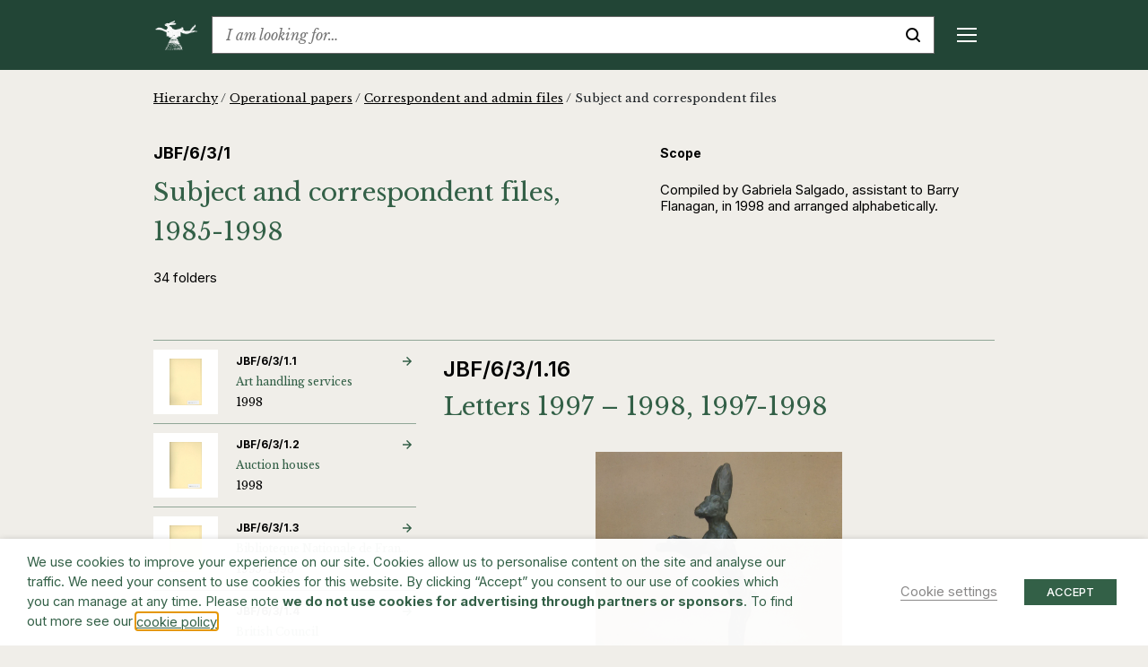

--- FILE ---
content_type: text/html; charset=UTF-8
request_url: https://www.barryflanagan.com/archive/hierarchy/operational-papers/correspondent-and-admin-files/subject-and-correspondent-files-4/?file=32155
body_size: 30090
content:
<!DOCTYPE html>
<html class="no-js" lang="en-GB">

<head>
    <meta charset="UTF-8">
    <meta name="viewport" content="width=device-width, initial-scale=1.0">
    <link rel="profile" href="https://gmpg.org/xfn/11">

    <meta name='robots' content='index, follow, max-image-preview:large, max-snippet:-1, max-video-preview:-1' />

	<!-- This site is optimized with the Yoast SEO plugin v26.6 - https://yoast.com/wordpress/plugins/seo/ -->
	<title>Subject and correspondent files Letters 1997 - 1998  | Barry Flanagan</title>
	<meta name="description" content="View Barry Flanagan Letters 1997 - 1998" />
	<link rel="canonical" href="/archive/hierarchy/operational-papers/correspondent-and-admin-files/subject-and-correspondent-files-4/?file=32155" />
	<meta property="og:locale" content="en_GB" />
	<meta property="og:type" content="article" />
	<meta property="og:title" content="Subject and correspondent files | Correspondent and admin files 1985-1998 | Barry Flanagan" />
	<meta property="og:description" content="Explore Barry Flanagan&#039;s Correspondent and admin files including Subject and correspondent files from 1985-1998, consisting of 34 folders" />
	<meta property="og:url" content="https://www.barryflanagan.com/archive/hierarchy/operational-papers/correspondent-and-admin-files/subject-and-correspondent-files-4/" />
	<meta property="og:site_name" content="Barry Flanagan" />
	<meta property="og:image" content="https://www.barryflanagan.com/app/uploads/2021/03/1-8.png" />
	<meta property="og:image:width" content="1500" />
	<meta property="og:image:height" content="1500" />
	<meta property="og:image:type" content="image/png" />
	<meta name="twitter:card" content="summary_large_image" />
	<script type="application/ld+json" class="yoast-schema-graph">{"@context":"https://schema.org","@graph":[{"@type":"WebPage","@id":"https://www.barryflanagan.com/archive/hierarchy/operational-papers/correspondent-and-admin-files/subject-and-correspondent-files-4/","url":"https://www.barryflanagan.com/archive/hierarchy/operational-papers/correspondent-and-admin-files/subject-and-correspondent-files-4/","name":"Subject and correspondent files | Correspondent and admin files 1985-1998 | Barry Flanagan","isPartOf":{"@id":"https://www.barryflanagan.com/#website"},"primaryImageOfPage":{"@id":"https://www.barryflanagan.com/archive/hierarchy/operational-papers/correspondent-and-admin-files/subject-and-correspondent-files-4/#primaryimage"},"image":{"@id":"https://www.barryflanagan.com/archive/hierarchy/operational-papers/correspondent-and-admin-files/subject-and-correspondent-files-4/#primaryimage"},"thumbnailUrl":"https://www.barryflanagan.com/app/uploads/2021/03/1-8.png","datePublished":"2021-06-17T14:19:27+00:00","description":"Explore Barry Flanagan's Correspondent and admin files including Subject and correspondent files from 1985-1998, consisting of 34 folders","breadcrumb":{"@id":"https://www.barryflanagan.com/archive/hierarchy/operational-papers/correspondent-and-admin-files/subject-and-correspondent-files-4/#breadcrumb"},"inLanguage":"en-GB","potentialAction":[{"@type":"ReadAction","target":["https://www.barryflanagan.com/archive/hierarchy/operational-papers/correspondent-and-admin-files/subject-and-correspondent-files-4/"]}]},{"@type":"ImageObject","inLanguage":"en-GB","@id":"https://www.barryflanagan.com/archive/hierarchy/operational-papers/correspondent-and-admin-files/subject-and-correspondent-files-4/#primaryimage","url":"https://www.barryflanagan.com/app/uploads/2021/03/1-8.png","contentUrl":"https://www.barryflanagan.com/app/uploads/2021/03/1-8.png","width":1500,"height":1500},{"@type":"BreadcrumbList","@id":"https://www.barryflanagan.com/archive/hierarchy/operational-papers/correspondent-and-admin-files/subject-and-correspondent-files-4/#breadcrumb","itemListElement":[{"@type":"ListItem","position":1,"name":"Hierarchy","item":"https://www.barryflanagan.com/archive/hierarchy/"},{"@type":"ListItem","position":2,"name":"Operational papers","item":"https://www.barryflanagan.com/archive/hierarchy/operational-papers/"},{"@type":"ListItem","position":3,"name":"Correspondent and admin files","item":"https://www.barryflanagan.com/archive/hierarchy/operational-papers/correspondent-and-admin-files/"},{"@type":"ListItem","position":4,"name":"Subject and correspondent files"}]},{"@type":"WebSite","@id":"https://www.barryflanagan.com/#website","url":"https://www.barryflanagan.com/","name":"Barry Flanagan","description":"The Estate Of Barry Flanagan","publisher":{"@id":"https://www.barryflanagan.com/#organization"},"potentialAction":[{"@type":"SearchAction","target":{"@type":"EntryPoint","urlTemplate":"https://www.barryflanagan.com/?s={search_term_string}"},"query-input":{"@type":"PropertyValueSpecification","valueRequired":true,"valueName":"search_term_string"}}],"inLanguage":"en-GB"},{"@type":"Organization","@id":"https://www.barryflanagan.com/#organization","name":"Barry Flanagan","url":"https://www.barryflanagan.com/","logo":{"@type":"ImageObject","inLanguage":"en-GB","@id":"https://www.barryflanagan.com/#/schema/logo/image/","url":"https://www.barryflanagan.com/app/uploads/2021/03/whitelogo2.png","contentUrl":"https://www.barryflanagan.com/app/uploads/2021/03/whitelogo2.png","width":274,"height":232,"caption":"Barry Flanagan"},"image":{"@id":"https://www.barryflanagan.com/#/schema/logo/image/"}}]}</script>
	<!-- / Yoast SEO plugin. -->


<link rel='dns-prefetch' href='//fonts.googleapis.com' />
<link rel="alternate" title="oEmbed (JSON)" type="application/json+oembed" href="https://www.barryflanagan.com/wp-json/oembed/1.0/embed?url=https%3A%2F%2Fwww.barryflanagan.com%2Farchive%2Fhierarchy%2Foperational-papers%2Fcorrespondent-and-admin-files%2Fsubject-and-correspondent-files-4%2F" />
<link rel="alternate" title="oEmbed (XML)" type="text/xml+oembed" href="https://www.barryflanagan.com/wp-json/oembed/1.0/embed?url=https%3A%2F%2Fwww.barryflanagan.com%2Farchive%2Fhierarchy%2Foperational-papers%2Fcorrespondent-and-admin-files%2Fsubject-and-correspondent-files-4%2F&#038;format=xml" />
<style id='wp-img-auto-sizes-contain-inline-css' type='text/css'>
img:is([sizes=auto i],[sizes^="auto," i]){contain-intrinsic-size:3000px 1500px}
/*# sourceURL=wp-img-auto-sizes-contain-inline-css */
</style>
<style id='wp-emoji-styles-inline-css' type='text/css'>

	img.wp-smiley, img.emoji {
		display: inline !important;
		border: none !important;
		box-shadow: none !important;
		height: 1em !important;
		width: 1em !important;
		margin: 0 0.07em !important;
		vertical-align: -0.1em !important;
		background: none !important;
		padding: 0 !important;
	}
/*# sourceURL=wp-emoji-styles-inline-css */
</style>
<style id='wp-block-library-inline-css' type='text/css'>
:root{--wp-block-synced-color:#7a00df;--wp-block-synced-color--rgb:122,0,223;--wp-bound-block-color:var(--wp-block-synced-color);--wp-editor-canvas-background:#ddd;--wp-admin-theme-color:#007cba;--wp-admin-theme-color--rgb:0,124,186;--wp-admin-theme-color-darker-10:#006ba1;--wp-admin-theme-color-darker-10--rgb:0,107,160.5;--wp-admin-theme-color-darker-20:#005a87;--wp-admin-theme-color-darker-20--rgb:0,90,135;--wp-admin-border-width-focus:2px}@media (min-resolution:192dpi){:root{--wp-admin-border-width-focus:1.5px}}.wp-element-button{cursor:pointer}:root .has-very-light-gray-background-color{background-color:#eee}:root .has-very-dark-gray-background-color{background-color:#313131}:root .has-very-light-gray-color{color:#eee}:root .has-very-dark-gray-color{color:#313131}:root .has-vivid-green-cyan-to-vivid-cyan-blue-gradient-background{background:linear-gradient(135deg,#00d084,#0693e3)}:root .has-purple-crush-gradient-background{background:linear-gradient(135deg,#34e2e4,#4721fb 50%,#ab1dfe)}:root .has-hazy-dawn-gradient-background{background:linear-gradient(135deg,#faaca8,#dad0ec)}:root .has-subdued-olive-gradient-background{background:linear-gradient(135deg,#fafae1,#67a671)}:root .has-atomic-cream-gradient-background{background:linear-gradient(135deg,#fdd79a,#004a59)}:root .has-nightshade-gradient-background{background:linear-gradient(135deg,#330968,#31cdcf)}:root .has-midnight-gradient-background{background:linear-gradient(135deg,#020381,#2874fc)}:root{--wp--preset--font-size--normal:16px;--wp--preset--font-size--huge:42px}.has-regular-font-size{font-size:1em}.has-larger-font-size{font-size:2.625em}.has-normal-font-size{font-size:var(--wp--preset--font-size--normal)}.has-huge-font-size{font-size:var(--wp--preset--font-size--huge)}.has-text-align-center{text-align:center}.has-text-align-left{text-align:left}.has-text-align-right{text-align:right}.has-fit-text{white-space:nowrap!important}#end-resizable-editor-section{display:none}.aligncenter{clear:both}.items-justified-left{justify-content:flex-start}.items-justified-center{justify-content:center}.items-justified-right{justify-content:flex-end}.items-justified-space-between{justify-content:space-between}.screen-reader-text{border:0;clip-path:inset(50%);height:1px;margin:-1px;overflow:hidden;padding:0;position:absolute;width:1px;word-wrap:normal!important}.screen-reader-text:focus{background-color:#ddd;clip-path:none;color:#444;display:block;font-size:1em;height:auto;left:5px;line-height:normal;padding:15px 23px 14px;text-decoration:none;top:5px;width:auto;z-index:100000}html :where(.has-border-color){border-style:solid}html :where([style*=border-top-color]){border-top-style:solid}html :where([style*=border-right-color]){border-right-style:solid}html :where([style*=border-bottom-color]){border-bottom-style:solid}html :where([style*=border-left-color]){border-left-style:solid}html :where([style*=border-width]){border-style:solid}html :where([style*=border-top-width]){border-top-style:solid}html :where([style*=border-right-width]){border-right-style:solid}html :where([style*=border-bottom-width]){border-bottom-style:solid}html :where([style*=border-left-width]){border-left-style:solid}html :where(img[class*=wp-image-]){height:auto;max-width:100%}:where(figure){margin:0 0 1em}html :where(.is-position-sticky){--wp-admin--admin-bar--position-offset:var(--wp-admin--admin-bar--height,0px)}@media screen and (max-width:600px){html :where(.is-position-sticky){--wp-admin--admin-bar--position-offset:0px}}

/*# sourceURL=wp-block-library-inline-css */
</style><style id='global-styles-inline-css' type='text/css'>
:root{--wp--preset--aspect-ratio--square: 1;--wp--preset--aspect-ratio--4-3: 4/3;--wp--preset--aspect-ratio--3-4: 3/4;--wp--preset--aspect-ratio--3-2: 3/2;--wp--preset--aspect-ratio--2-3: 2/3;--wp--preset--aspect-ratio--16-9: 16/9;--wp--preset--aspect-ratio--9-16: 9/16;--wp--preset--color--black: #000000;--wp--preset--color--cyan-bluish-gray: #abb8c3;--wp--preset--color--white: #ffffff;--wp--preset--color--pale-pink: #f78da7;--wp--preset--color--vivid-red: #cf2e2e;--wp--preset--color--luminous-vivid-orange: #ff6900;--wp--preset--color--luminous-vivid-amber: #fcb900;--wp--preset--color--light-green-cyan: #7bdcb5;--wp--preset--color--vivid-green-cyan: #00d084;--wp--preset--color--pale-cyan-blue: #8ed1fc;--wp--preset--color--vivid-cyan-blue: #0693e3;--wp--preset--color--vivid-purple: #9b51e0;--wp--preset--gradient--vivid-cyan-blue-to-vivid-purple: linear-gradient(135deg,rgb(6,147,227) 0%,rgb(155,81,224) 100%);--wp--preset--gradient--light-green-cyan-to-vivid-green-cyan: linear-gradient(135deg,rgb(122,220,180) 0%,rgb(0,208,130) 100%);--wp--preset--gradient--luminous-vivid-amber-to-luminous-vivid-orange: linear-gradient(135deg,rgb(252,185,0) 0%,rgb(255,105,0) 100%);--wp--preset--gradient--luminous-vivid-orange-to-vivid-red: linear-gradient(135deg,rgb(255,105,0) 0%,rgb(207,46,46) 100%);--wp--preset--gradient--very-light-gray-to-cyan-bluish-gray: linear-gradient(135deg,rgb(238,238,238) 0%,rgb(169,184,195) 100%);--wp--preset--gradient--cool-to-warm-spectrum: linear-gradient(135deg,rgb(74,234,220) 0%,rgb(151,120,209) 20%,rgb(207,42,186) 40%,rgb(238,44,130) 60%,rgb(251,105,98) 80%,rgb(254,248,76) 100%);--wp--preset--gradient--blush-light-purple: linear-gradient(135deg,rgb(255,206,236) 0%,rgb(152,150,240) 100%);--wp--preset--gradient--blush-bordeaux: linear-gradient(135deg,rgb(254,205,165) 0%,rgb(254,45,45) 50%,rgb(107,0,62) 100%);--wp--preset--gradient--luminous-dusk: linear-gradient(135deg,rgb(255,203,112) 0%,rgb(199,81,192) 50%,rgb(65,88,208) 100%);--wp--preset--gradient--pale-ocean: linear-gradient(135deg,rgb(255,245,203) 0%,rgb(182,227,212) 50%,rgb(51,167,181) 100%);--wp--preset--gradient--electric-grass: linear-gradient(135deg,rgb(202,248,128) 0%,rgb(113,206,126) 100%);--wp--preset--gradient--midnight: linear-gradient(135deg,rgb(2,3,129) 0%,rgb(40,116,252) 100%);--wp--preset--font-size--small: 13px;--wp--preset--font-size--medium: 20px;--wp--preset--font-size--large: 36px;--wp--preset--font-size--x-large: 42px;--wp--preset--spacing--20: 0.44rem;--wp--preset--spacing--30: 0.67rem;--wp--preset--spacing--40: 1rem;--wp--preset--spacing--50: 1.5rem;--wp--preset--spacing--60: 2.25rem;--wp--preset--spacing--70: 3.38rem;--wp--preset--spacing--80: 5.06rem;--wp--preset--shadow--natural: 6px 6px 9px rgba(0, 0, 0, 0.2);--wp--preset--shadow--deep: 12px 12px 50px rgba(0, 0, 0, 0.4);--wp--preset--shadow--sharp: 6px 6px 0px rgba(0, 0, 0, 0.2);--wp--preset--shadow--outlined: 6px 6px 0px -3px rgb(255, 255, 255), 6px 6px rgb(0, 0, 0);--wp--preset--shadow--crisp: 6px 6px 0px rgb(0, 0, 0);}:where(.is-layout-flex){gap: 0.5em;}:where(.is-layout-grid){gap: 0.5em;}body .is-layout-flex{display: flex;}.is-layout-flex{flex-wrap: wrap;align-items: center;}.is-layout-flex > :is(*, div){margin: 0;}body .is-layout-grid{display: grid;}.is-layout-grid > :is(*, div){margin: 0;}:where(.wp-block-columns.is-layout-flex){gap: 2em;}:where(.wp-block-columns.is-layout-grid){gap: 2em;}:where(.wp-block-post-template.is-layout-flex){gap: 1.25em;}:where(.wp-block-post-template.is-layout-grid){gap: 1.25em;}.has-black-color{color: var(--wp--preset--color--black) !important;}.has-cyan-bluish-gray-color{color: var(--wp--preset--color--cyan-bluish-gray) !important;}.has-white-color{color: var(--wp--preset--color--white) !important;}.has-pale-pink-color{color: var(--wp--preset--color--pale-pink) !important;}.has-vivid-red-color{color: var(--wp--preset--color--vivid-red) !important;}.has-luminous-vivid-orange-color{color: var(--wp--preset--color--luminous-vivid-orange) !important;}.has-luminous-vivid-amber-color{color: var(--wp--preset--color--luminous-vivid-amber) !important;}.has-light-green-cyan-color{color: var(--wp--preset--color--light-green-cyan) !important;}.has-vivid-green-cyan-color{color: var(--wp--preset--color--vivid-green-cyan) !important;}.has-pale-cyan-blue-color{color: var(--wp--preset--color--pale-cyan-blue) !important;}.has-vivid-cyan-blue-color{color: var(--wp--preset--color--vivid-cyan-blue) !important;}.has-vivid-purple-color{color: var(--wp--preset--color--vivid-purple) !important;}.has-black-background-color{background-color: var(--wp--preset--color--black) !important;}.has-cyan-bluish-gray-background-color{background-color: var(--wp--preset--color--cyan-bluish-gray) !important;}.has-white-background-color{background-color: var(--wp--preset--color--white) !important;}.has-pale-pink-background-color{background-color: var(--wp--preset--color--pale-pink) !important;}.has-vivid-red-background-color{background-color: var(--wp--preset--color--vivid-red) !important;}.has-luminous-vivid-orange-background-color{background-color: var(--wp--preset--color--luminous-vivid-orange) !important;}.has-luminous-vivid-amber-background-color{background-color: var(--wp--preset--color--luminous-vivid-amber) !important;}.has-light-green-cyan-background-color{background-color: var(--wp--preset--color--light-green-cyan) !important;}.has-vivid-green-cyan-background-color{background-color: var(--wp--preset--color--vivid-green-cyan) !important;}.has-pale-cyan-blue-background-color{background-color: var(--wp--preset--color--pale-cyan-blue) !important;}.has-vivid-cyan-blue-background-color{background-color: var(--wp--preset--color--vivid-cyan-blue) !important;}.has-vivid-purple-background-color{background-color: var(--wp--preset--color--vivid-purple) !important;}.has-black-border-color{border-color: var(--wp--preset--color--black) !important;}.has-cyan-bluish-gray-border-color{border-color: var(--wp--preset--color--cyan-bluish-gray) !important;}.has-white-border-color{border-color: var(--wp--preset--color--white) !important;}.has-pale-pink-border-color{border-color: var(--wp--preset--color--pale-pink) !important;}.has-vivid-red-border-color{border-color: var(--wp--preset--color--vivid-red) !important;}.has-luminous-vivid-orange-border-color{border-color: var(--wp--preset--color--luminous-vivid-orange) !important;}.has-luminous-vivid-amber-border-color{border-color: var(--wp--preset--color--luminous-vivid-amber) !important;}.has-light-green-cyan-border-color{border-color: var(--wp--preset--color--light-green-cyan) !important;}.has-vivid-green-cyan-border-color{border-color: var(--wp--preset--color--vivid-green-cyan) !important;}.has-pale-cyan-blue-border-color{border-color: var(--wp--preset--color--pale-cyan-blue) !important;}.has-vivid-cyan-blue-border-color{border-color: var(--wp--preset--color--vivid-cyan-blue) !important;}.has-vivid-purple-border-color{border-color: var(--wp--preset--color--vivid-purple) !important;}.has-vivid-cyan-blue-to-vivid-purple-gradient-background{background: var(--wp--preset--gradient--vivid-cyan-blue-to-vivid-purple) !important;}.has-light-green-cyan-to-vivid-green-cyan-gradient-background{background: var(--wp--preset--gradient--light-green-cyan-to-vivid-green-cyan) !important;}.has-luminous-vivid-amber-to-luminous-vivid-orange-gradient-background{background: var(--wp--preset--gradient--luminous-vivid-amber-to-luminous-vivid-orange) !important;}.has-luminous-vivid-orange-to-vivid-red-gradient-background{background: var(--wp--preset--gradient--luminous-vivid-orange-to-vivid-red) !important;}.has-very-light-gray-to-cyan-bluish-gray-gradient-background{background: var(--wp--preset--gradient--very-light-gray-to-cyan-bluish-gray) !important;}.has-cool-to-warm-spectrum-gradient-background{background: var(--wp--preset--gradient--cool-to-warm-spectrum) !important;}.has-blush-light-purple-gradient-background{background: var(--wp--preset--gradient--blush-light-purple) !important;}.has-blush-bordeaux-gradient-background{background: var(--wp--preset--gradient--blush-bordeaux) !important;}.has-luminous-dusk-gradient-background{background: var(--wp--preset--gradient--luminous-dusk) !important;}.has-pale-ocean-gradient-background{background: var(--wp--preset--gradient--pale-ocean) !important;}.has-electric-grass-gradient-background{background: var(--wp--preset--gradient--electric-grass) !important;}.has-midnight-gradient-background{background: var(--wp--preset--gradient--midnight) !important;}.has-small-font-size{font-size: var(--wp--preset--font-size--small) !important;}.has-medium-font-size{font-size: var(--wp--preset--font-size--medium) !important;}.has-large-font-size{font-size: var(--wp--preset--font-size--large) !important;}.has-x-large-font-size{font-size: var(--wp--preset--font-size--x-large) !important;}
/*# sourceURL=global-styles-inline-css */
</style>

<style id='classic-theme-styles-inline-css' type='text/css'>
/*! This file is auto-generated */
.wp-block-button__link{color:#fff;background-color:#32373c;border-radius:9999px;box-shadow:none;text-decoration:none;padding:calc(.667em + 2px) calc(1.333em + 2px);font-size:1.125em}.wp-block-file__button{background:#32373c;color:#fff;text-decoration:none}
/*# sourceURL=/wp-includes/css/classic-themes.min.css */
</style>
<link rel='stylesheet' id='cookie-law-info-css' href='https://www.barryflanagan.com/app/plugins/webtoffee-gdpr-cookie-consent/public/css/cookie-law-info-public.css?ver=2.3.8' type='text/css' media='all' />
<link rel='stylesheet' id='cookie-law-info-gdpr-css' href='https://www.barryflanagan.com/app/plugins/webtoffee-gdpr-cookie-consent/public/css/cookie-law-info-gdpr.css?ver=2.3.8' type='text/css' media='all' />
<style id='cookie-law-info-gdpr-inline-css' type='text/css'>
.cli-modal-content, .cli-tab-content { background-color: #ffffff; }.cli-privacy-content-text, .cli-modal .cli-modal-dialog, .cli-tab-container p, a.cli-privacy-readmore { color: #000000; }.cli-tab-header { background-color: #f2f2f2; }.cli-tab-header, .cli-tab-header a.cli-nav-link,span.cli-necessary-caption,.cli-switch .cli-slider:after { color: #000000; }.cli-switch .cli-slider:before { background-color: #ffffff; }.cli-switch input:checked + .cli-slider:before { background-color: #ffffff; }.cli-switch .cli-slider { background-color: #e3e1e8; }.cli-switch input:checked + .cli-slider { background-color: #28a745; }.cli-modal-close svg { fill: #000000; }.cli-tab-footer .wt-cli-privacy-accept-all-btn { background-color: #00acad; color: #ffffff}.cli-tab-footer .wt-cli-privacy-accept-btn { background-color: #00acad; color: #ffffff}.cli-tab-header a:before{ border-right: 1px solid #000000; border-bottom: 1px solid #000000; }
/*# sourceURL=cookie-law-info-gdpr-inline-css */
</style>
<link rel='stylesheet' id='site.styles-css' href='https://www.barryflanagan.com/app/themes/barry-flanagan/public/build/css/styles.css?id=1413ad8e749b1698b2fd&#038;ver=6.9' type='text/css' media='all' />
<link rel='stylesheet' id='fonts.google-css' href='https://fonts.googleapis.com/css2?family=Inter:wght@100..900&#038;family=Libre+Baskerville:ital,wght@0,400;0,700;1,400&#038;display=swap' type='text/css' media='all' />
<link rel='stylesheet' id='algolia-autocomplete-css' href='https://www.barryflanagan.com/app/plugins/wp-search-with-algolia/css/algolia-autocomplete.css?ver=2.11.1' type='text/css' media='all' />
<script type="text/javascript" src="https://www.barryflanagan.com/wp/wp-includes/js/jquery/jquery.min.js?ver=3.7.1" id="jquery-core-js"></script>
<script type="text/javascript" src="https://www.barryflanagan.com/wp/wp-includes/js/jquery/jquery-migrate.min.js?ver=3.4.1" id="jquery-migrate-js"></script>
<script type="text/javascript" id="cookie-law-info-js-extra">
/* <![CDATA[ */
var Cli_Data = {"nn_cookie_ids":["_hjAbsoluteSessionInProgress","_hjTLDTest","CONSENT","__cf_bm","NEBfpbUPKdj","kiUrbnlHN","_hjSessionUser_1931020","_hjSession_1931020","CookieLawInfoConsent","JSESSIONID","YSC","VISITOR_INFO1_LIVE","yt-remote-device-id","yt-remote-connected-devices","_ga","_gid","_gat_UA-3551208-14","_hjFirstSeen","_hjIncludedInSessionSample","_hjIncludedInPageviewSample"],"non_necessary_cookies":{"necessary":["CookieLawInfoConsent","cookielawinfo-checkbox-advertisement","JSESSIONID"],"functional":["__cf_bm"],"analytics":["_hjAbsoluteSessionInProgress","_hjTLDTest","CONSENT","_ga","_gid","_gat_UA-3551208-14","_hjFirstSeen","_hjIncludedInSessionSample","_hjIncludedInPageviewSample"],"advertisement":["YSC","VISITOR_INFO1_LIVE","yt-remote-device-id","yt-remote-connected-devices"],"others":["NEBfpbUPKdj","kiUrbnlHN","_hjSessionUser_1931020","_hjSession_1931020"]},"cookielist":{"necessary":{"id":466,"status":true,"priority":0,"title":"Necessary","strict":true,"default_state":false,"ccpa_optout":false,"loadonstart":false},"functional":{"id":467,"status":true,"priority":5,"title":"Functional","strict":false,"default_state":false,"ccpa_optout":false,"loadonstart":false},"performance":{"id":468,"status":true,"priority":4,"title":"Performance","strict":false,"default_state":false,"ccpa_optout":false,"loadonstart":false},"analytics":{"id":469,"status":true,"priority":3,"title":"Analytics","strict":false,"default_state":false,"ccpa_optout":false,"loadonstart":false},"advertisement":{"id":470,"status":true,"priority":2,"title":"Advertisement","strict":false,"default_state":false,"ccpa_optout":false,"loadonstart":false},"others":{"id":471,"status":true,"priority":1,"title":"Others","strict":false,"default_state":false,"ccpa_optout":false,"loadonstart":false}},"ajax_url":"https://www.barryflanagan.com/wp/wp-admin/admin-ajax.php","current_lang":"en","security":"1d521b8329","eu_countries":["GB"],"geoIP":"disabled","use_custom_geolocation_api":"","custom_geolocation_api":"https://geoip.cookieyes.com/geoip/checker/result.php","consentVersion":"1","strictlyEnabled":["necessary","obligatoire"],"cookieDomain":"","privacy_length":"250","ccpaEnabled":"","ccpaRegionBased":"","ccpaBarEnabled":"","ccpaType":"gdpr","triggerDomRefresh":"","secure_cookies":""};
var log_object = {"ajax_url":"https://www.barryflanagan.com/wp/wp-admin/admin-ajax.php"};
//# sourceURL=cookie-law-info-js-extra
/* ]]> */
</script>
<script type="text/javascript" src="https://www.barryflanagan.com/app/plugins/webtoffee-gdpr-cookie-consent/public/js/cookie-law-info-public.js?ver=2.3.8" id="cookie-law-info-js"></script>
<link rel="https://api.w.org/" href="https://www.barryflanagan.com/wp-json/" /><meta name="generator" content="WordPress 6.9" />
<link rel='shortlink' href='https://www.barryflanagan.com/?p=19482' />
<script>document.documentElement.className += " js";</script>
		<style>
			.algolia-search-highlight {
				background-color: #fffbcc;
				border-radius: 2px;
				font-style: normal;
			}
		</style>
		<link rel="icon" href="https://www.barryflanagan.com/app/uploads/2021/03/cropped-favicon-32x32.png" sizes="32x32" />
<link rel="icon" href="https://www.barryflanagan.com/app/uploads/2021/03/cropped-favicon-192x192.png" sizes="192x192" />
<link rel="apple-touch-icon" href="https://www.barryflanagan.com/app/uploads/2021/03/cropped-favicon-180x180.png" />
<meta name="msapplication-TileImage" content="https://www.barryflanagan.com/app/uploads/2021/03/cropped-favicon-270x270.png" />
    <!-- Google Tag Manager -->
    <script type="text/plain" data-cli-class="cli-blocker-script" data-cli-label="Google Tag Manager"  data-cli-script-type="analytics" data-cli-block="true" data-cli-block-if-ccpa-optout="false" data-cli-element-position="head">
        (function(w, d, s, l, i) {
            w[l] = w[l] || [];
            w[l].push({
                'gtm.start': new Date().getTime(),
                event: 'gtm.js'
            });
            var f = d.getElementsByTagName(s)[0],
                j = d.createElement(s),
                dl = l != 'dataLayer' ? '&l=' + l : '';
            j.async = true;
            j.src =
                'https://www.googletagmanager.com/gtm.js?id=' + i + dl;
            f.parentNode.insertBefore(j, f);
        })(window, document, 'script', 'dataLayer', 'GTM-WCL37RR');
    </script>
    <!-- End Google Tag Manager -->
<link rel='stylesheet' id='cookie-law-info-table-css' href='https://www.barryflanagan.com/app/plugins/webtoffee-gdpr-cookie-consent/public/css/cookie-law-info-table.css?ver=2.3.8' type='text/css' media='all' />
</head>

<body class="wp-singular archive_levels-template-default single single-archive_levels postid-19482 wp-custom-logo wp-theme-barry-flanagan js-no-banner alternative-background ">
    <!-- Google Tag Manager (noscript) -->
    <noscript><iframe data-cli-class="cli-blocker-script" data-cli-label="Google Tag Manager"  data-cli-script-type="analytics" data-cli-block="true" data-cli-block-if-ccpa-optout="false" data-cli-element-position="body" data-cli-placeholder="Accept <a class='cli_manage_current_consent'>Analytics</a> cookies to view the content." data-cli-src="https://www.googletagmanager.com/ns.html?id=GTM-WCL37RR" height="0" width="0" style="display:none;visibility:hidden"></iframe></noscript>
    <!-- End Google Tag Manager (noscript) -->
        <header>
        <div class="top-bar js-top-bar">
            <div class="container">
                <div class="d-flex align-items-center">
                                                                <a href="https://www.barryflanagan.com/" class="custom-logo-link" rel="home" title="The Estate Of Barry Flanagan"><img width="274" height="232" src="https://www.barryflanagan.com/app/uploads/2021/03/whitelogo2.png" class="custom-logo" alt="Barry Flanagan" decoding="async" fetchpriority="high" / title="Barry Flanagan"></a>                                        <div class="text-serif flex-shrink-0 mr-20px mr-xxl-25px ml-auto ml-xl-0 order-2 order-xl-1">
                        <a href="#" class="d-flex d-xl-none align-items-center js-toggle-mobile-menu text-decoration-none" title="Menu">
                            <div class="mobile-menu-burger d-flex d-xl-none">
                                <span class="line top"></span>
                                <span class="line middle middle-top"></span>
                                <span class="line middle middle-bottom"></span>
                                <span class="line bottom"></span>
                            </div>
                        </a>
                        <div class="mobile-menu js-sticky-top js-mobile-menu d-flex flex-column flex-xl-row" data-top-padding="0">
                            <div class="menu-header-container"><ul id="menu-header" class="menu"><li id="menu-item-262" class="menu-item menu-item-type-post_type menu-item-object-page menu-item-has-children menu-item-262"><a href="https://www.barryflanagan.com/artworks-landing/">Artworks</a>
<div class='sub-menu-wrap js-sub-menu js-sticky-top' data-top-padding='0'><ul class='sub-menu'>
	<li id="menu-item-27122" class="menu-item menu-item-type-post_type_archive menu-item-object-artworks menu-item-27122"><a href="https://www.barryflanagan.com/artworks/">Artworks</a></li>
	<li id="menu-item-34876" class="menu-item menu-item-type-post_type_archive menu-item-object-collections menu-item-34876"><a href="https://www.barryflanagan.com/public-collections/">Collections</a></li>
</ul></div>
</li>
<li id="menu-item-22694" class="menu-item menu-item-type-post_type menu-item-object-page menu-item-has-children menu-item-22694"><a href="https://www.barryflanagan.com/biography/">Biography</a>
<div class='sub-menu-wrap js-sub-menu js-sticky-top' data-top-padding='0'><ul class='sub-menu'>
	<li id="menu-item-22697" class="menu-item menu-item-type-custom menu-item-object-custom menu-item-22697"><a href="https://www.barryflanagan.com/biographies/profile/">Profile</a></li>
	<li id="menu-item-22695" class="menu-item menu-item-type-post_type menu-item-object-page menu-item-22695"><a href="https://www.barryflanagan.com/chronology/">Chronology</a></li>
	<li id="menu-item-22825" class="menu-item menu-item-type-post_type menu-item-object-page menu-item-22825"><a href="https://www.barryflanagan.com/photo-diary/">Photo Diary</a></li>
</ul></div>
</li>
<li id="menu-item-953" class="menu-item menu-item-type-post_type_archive menu-item-object-exhibitions menu-item-has-children menu-item-953"><a href="https://www.barryflanagan.com/exhibitions/">Exhibitions &#038; Events</a>
<div class='sub-menu-wrap js-sub-menu js-sticky-top' data-top-padding='0'><ul class='sub-menu'>
	<li id="menu-item-954" class="menu-item menu-item-type-post_type_archive menu-item-object-exhibitions menu-item-954"><a href="https://www.barryflanagan.com/exhibitions/">Exhibitions</a></li>
	<li id="menu-item-25256" class="menu-item menu-item-type-post_type_archive menu-item-object-events menu-item-25256"><a href="https://www.barryflanagan.com/events/">Events</a></li>
</ul></div>
</li>
<li id="menu-item-1417" class="menu-item menu-item-type-post_type menu-item-object-page menu-item-has-children menu-item-1417"><a href="https://www.barryflanagan.com/publications-media/">Publications &#038; Media</a>
<div class='sub-menu-wrap js-sub-menu js-sticky-top' data-top-padding='0'><ul class='sub-menu'>
	<li id="menu-item-1419" class="menu-item menu-item-type-post_type_archive menu-item-object-publications menu-item-1419"><a href="https://www.barryflanagan.com/publications/">Publications</a></li>
	<li id="menu-item-27124" class="menu-item menu-item-type-post_type_archive menu-item-object-media menu-item-27124"><a href="https://www.barryflanagan.com/media/">Media</a></li>
	<li id="menu-item-27125" class="menu-item menu-item-type-post_type_archive menu-item-object-press menu-item-27125"><a href="https://www.barryflanagan.com/press/">Press</a></li>
</ul></div>
</li>
<li id="menu-item-256" class="menu-item menu-item-type-post_type menu-item-object-page menu-item-has-children menu-item-256"><a href="https://www.barryflanagan.com/research/">Research</a>
<div class='sub-menu-wrap js-sub-menu js-sticky-top' data-top-padding='0'><ul class='sub-menu'>
	<li id="menu-item-19349" class="menu-item menu-item-type-post_type menu-item-object-page menu-item-has-children menu-item-19349"><a href="https://www.barryflanagan.com/the-archive/">The Archive</a>
	<div class='sub-menu-wrap js-sub-menu js-sticky-top' data-top-padding='0'><ul class='sub-menu'>
		<li id="menu-item-39430" class="menu-item menu-item-type-post_type_archive menu-item-object-archive_files menu-item-39430"><a href="https://www.barryflanagan.com/the-archive/archive-index/">Archive File Archives</a></li>
		<li id="menu-item-39431" class="menu-item menu-item-type-post_type_archive menu-item-object-archive_levels menu-item-39431 current-menu-item"><a href="https://www.barryflanagan.com/archive/hierarchy/">Archive Level Archives</a></li>
	</ul></div>
</li>
	<li id="menu-item-27123" class="menu-item menu-item-type-post_type_archive menu-item-object-libraries menu-item-27123"><a href="https://www.barryflanagan.com/the-archive/library/">Library</a></li>
	<li id="menu-item-22395" class="menu-item menu-item-type-post_type menu-item-object-page menu-item-22395"><a href="https://www.barryflanagan.com/note-to-researchers/">Note to Researchers</a></li>
	<li id="menu-item-22387" class="menu-item menu-item-type-post_type menu-item-object-page menu-item-22387"><a href="https://www.barryflanagan.com/the-archive/visit-the-archive-library/">Visit the Archive &#038; Library</a></li>
</ul></div>
</li>
<li id="menu-item-15475" class="menu-item menu-item-type-post_type menu-item-object-page menu-item-has-children menu-item-15475"><a href="https://www.barryflanagan.com/estate/">Estate</a>
<div class='sub-menu-wrap js-sub-menu js-sticky-top' data-top-padding='0'><ul class='sub-menu'>
	<li id="menu-item-22807" class="menu-item menu-item-type-post_type menu-item-object-page menu-item-22807"><a href="https://www.barryflanagan.com/estate/">About The Estate</a></li>
	<li id="menu-item-22884" class="menu-item menu-item-type-post_type_archive menu-item-object-bookshop menu-item-22884"><a href="https://www.barryflanagan.com/estate-landing/bookshop/">Bookshop</a></li>
	<li id="menu-item-25298" class="menu-item menu-item-type-post_type menu-item-object-page menu-item-25298"><a href="https://www.barryflanagan.com/note-to-collectors/">Note To Collectors</a></li>
</ul></div>
</li>
<li id="menu-item-21453" class="menu-item menu-item-type-post_type menu-item-object-page current_page_parent menu-item-21453"><a href="https://www.barryflanagan.com/news/">News</a></li>
<li id="menu-item-21454" class="menu-item menu-item-type-post_type menu-item-object-page menu-item-21454"><a href="https://www.barryflanagan.com/contact/">Contact</a></li>
</ul></div>                            <div class="d-none d-xl-block active-indicator position-absolute" data-active-indicator></div>
                            <div class="d-block d-xl-none px-20px py-30px p-md-40px mt-auto">
                                                                    <div class="font-size-14 text-primary d-flex align-items-center">
                                                                                                                                                                            <a href="https://www.facebook.com/barryflanaganestate" class="d-block social-link-facebook social-link mr-15px" title="Follow us on Facebook">
                                                <img src="https://www.barryflanagan.com/app/themes/barry-flanagan/public/images/social/facebook.svg" alt="Follow us on Facebook" class="svg svg:fill-quinary svg:hover:fill-octonary" />
                                            </a>
                                                                                                                                                                            <a href="https://twitter.com/jbfinfo" class="d-block social-link-twitter social-link mr-15px" title="Follow us on Twitter">
                                                <img src="https://www.barryflanagan.com/app/themes/barry-flanagan/public/images/social/twitter.svg" alt="Follow us on Twitter" class="svg svg:fill-quinary svg:hover:fill-octonary" />
                                            </a>
                                                                                                                                                                            <a href="https://www.instagram.com/barryflanaganestate/" class="d-block social-link-instagram social-link mr-15px" title="Follow us on Instagram">
                                                <img src="https://www.barryflanagan.com/app/themes/barry-flanagan/public/images/social/instagram.svg" alt="Follow us on Instagram" class="svg svg:fill-quinary svg:hover:fill-octonary" />
                                            </a>
                                                                            </div>
                                                                                                    <div class="mt-30px text-quinary inherit-link-styling">
                                        <p>Please check our <a title="FAQs" href="/faqs/">FAQs</a> section if you unsure how to use the website or looking for something specific</p>
                                    </div>
                                                            </div>
                        </div>
                    </div>
                    <div class="flex-grow-1 flex-xl-grow-0 flex-xl-grow-1 order-xl-2 mr-20px mr-md-25px mr-xl-0">
    <div class="searchform-container d-xl-block left-0 right-0 top-100">
        <form role="search"  method="get" class="search-form flex-grow-1" action="https://www.barryflanagan.com/">
            <div class="search-container bg-white d-flex align-items-center w-100 position-relative">
                <label for="search-form-81f8ab50-fb91-4b1f-b86f-c808f1cd1d83" class="flex-grow-1">
                    <input type="search" id="search-form-81f8ab50-fb91-4b1f-b86f-c808f1cd1d83" class="search-field text-serif font-size-16 font-weight-100 w-100" placeholder="I am looking for&hellip;" value="" name="s" />
                </label>
                <button type="submit" class="search-submit">
                    <img src="https://www.barryflanagan.com/app/themes/barry-flanagan/public/images/search.svg" alt="Search" title="Search" />
                </button>
            </div>
        </form>
    </div>
</div>
                </div>
            </div>
        </div>
        <div class="menu-header-container sub-menu-parent" data-sub-menu></div>
                </header>
<div class="container pt-100px">
            <div class="archive-breadcrumbs">
            <span><span><a href="https://www.barryflanagan.com/archive/hierarchy/">Hierarchy</a></span> / <span><a href="https://www.barryflanagan.com/archive/hierarchy/operational-papers/">Operational papers</a></span> / <span><a href="https://www.barryflanagan.com/archive/hierarchy/operational-papers/correspondent-and-admin-files/">Correspondent and admin files</a></span> / <span class="breadcrumb_last" aria-current="page">Subject and correspondent files</span></span>        </div>
    
            <div class="row mt-40px mb-60px">
            <div class="col-12 col-xxxl-10">
                                                        <div class="row">
                        <div class="col-12 col-lg-7 col-xl-6">
                                                            <div class="text-secondary text-uppercase font-weight-bold mb-10px d-none d-lg-block font-size-18 line-height-24 font-size-xxl-21">JBF/6/3/1</div>
                                                        <h1 class="text-primary text-serif mb-30px mb-md-20px font-size-28 font-size-xxl-34 line-height-40 line-height-md-44">
                                Subject and correspondent files, 1985-1998                            </h1>
                                                            <div class="text-secondary font-size-15 line-height-18 mb-20px mb-md-30px mb-lg-0">34 folders</div>
                                                    </div>
                        <div class="col-12 col-lg-5 ml-auto">
                                                            <div class="text-secondary font-weight-bold mb-20px font-size-14 line-height-24">Scope</div>
                                <div class="text-secondary font-size-15 line-height-18"><p>Compiled by Gabriela Salgado, assistant to Barry Flanagan, in 1998 and arranged alphabetically.</p>
</div>
                                                    </div>
                    </div>
                            </div>
        </div>
    </div>
<div class="pb-100px">
            <div class="container">
    <div class="border-top-1 border-primary:50">
        <div class="row">
            <div class="col-12 col-lg-4 col-xl-3 pb-25px pb-lg-0">
                <div class="js-accordion accordion h-100">
                    <div class="accordion-section h-100">
                        <div class="accordion-items h-100">
                            <div class="accordion-item js-accordion-item h-100">
                                                                <div class="d-lg-none accordion-item-header js-accordion-item-header border-bottom border-primary control-inside text-primary py-10px text-serif font-size-14 font-size-sm-16 line-height-18 font-size-xxl-21 line-height-xxl-34">
                                    All 34 Archive entries for Subject and correspondent files                                </div>
                                <div class="d-lg-block accordion-item-content js-accordion-item-content h-100">
                                    <div class="position-sticky js-sticky-top d-flex flex-column" data-top-padding="15" data-viewport-height data-viewport-above="1024" data-js-sticky-above="1024">
                                        <div class="scrolling-sidebar flex-grow-1" data-scroll-parent>
                                                                                                                                            <div class="hover-parent border-bottom-1 border-primary:50 hover:bg-tertiary:50 transition-bg ">
                                                    <a
                                                        href="https://www.barryflanagan.com/archive/hierarchy/operational-papers/correspondent-and-admin-files/subject-and-correspondent-files-4/?file=32051"
                                                        title="Art handling services"
                                                        class="d-block py-10px pr-5px text-decoration-none"
                                                                                                            >
                                                        <div class="row no-gutters align-items-center">
                                                            <div class="col-3">
                                                                <div class="bg-white p-10px">
                                                                    <div class="img-contain ratio-1:1">
                                                                                                                                                    <img width="1051" height="1500" src="https://www.barryflanagan.com/app/uploads/2021/03/jbf.6.3.1.1b-1051x1500.jpg" class="attachment-natural size-natural wp-post-image" alt="Art handling services" title="Art handling services" decoding="async" loading="lazy" srcset="https://www.barryflanagan.com/app/uploads/2021/03/jbf.6.3.1.1b-1051x1500.jpg 1051w, https://www.barryflanagan.com/app/uploads/2021/03/jbf.6.3.1.1b-210x300.jpg 210w, https://www.barryflanagan.com/app/uploads/2021/03/jbf.6.3.1.1b-717x1024.jpg 717w, https://www.barryflanagan.com/app/uploads/2021/03/jbf.6.3.1.1b-768x1097.jpg 768w, https://www.barryflanagan.com/app/uploads/2021/03/jbf.6.3.1.1b-1076x1536.jpg 1076w, https://www.barryflanagan.com/app/uploads/2021/03/jbf.6.3.1.1b-1434x2048.jpg 1434w, https://www.barryflanagan.com/app/uploads/2021/03/jbf.6.3.1.1b-1200x1713.jpg 1200w, https://www.barryflanagan.com/app/uploads/2021/03/jbf.6.3.1.1b-scaled.jpg 1793w" sizes="auto, (max-width: 1051px) 100vw, 1051px" />                                                                                                                                            </div>
                                                                </div>
                                                            </div>
                                                            <div class="col-9 pl-20px">
                                                                <div class="d-flex align-items-center">
                                                                    <div class="text-secondary font-weight-bold font-size-12 line-height-22">JBF/6/3/1.1</div>
                                                                    <div class="ml-auto">
                                                                        <img src="https://www.barryflanagan.com/app/themes/barry-flanagan/public/images/list-arrow-right.svg" width="10px" height="10px" class="d-block" alt="View JBF/6/3/1.1" title="JBF/6/3/1.1" />
                                                                    </div>
                                                                </div>
                                                                <div class="text-serif text-truncate font-size-12 line-height-22 text-primary mt-1px">
                                                                    Art handling services                                                                </div>
                                                                                                                                    <div class="text-serif text-truncate font-size-13 line-height-22 text-secondary mt-1px">
                                                                        1998                                                                    </div>
                                                                                                                            </div>
                                                        </div>
                                                    </a>
                                                </div>
                                                                                                                                            <div class="hover-parent border-bottom-1 border-primary:50 hover:bg-tertiary:50 transition-bg ">
                                                    <a
                                                        href="https://www.barryflanagan.com/archive/hierarchy/operational-papers/correspondent-and-admin-files/subject-and-correspondent-files-4/?file=31970"
                                                        title="Auction houses"
                                                        class="d-block py-10px pr-5px text-decoration-none"
                                                                                                            >
                                                        <div class="row no-gutters align-items-center">
                                                            <div class="col-3">
                                                                <div class="bg-white p-10px">
                                                                    <div class="img-contain ratio-1:1">
                                                                                                                                                    <img width="1048" height="1500" src="https://www.barryflanagan.com/app/uploads/2021/03/jbf.6.3.1.2b-1048x1500.jpg" class="attachment-natural size-natural wp-post-image" alt="Auction houses" title="Auction houses" decoding="async" loading="lazy" srcset="https://www.barryflanagan.com/app/uploads/2021/03/jbf.6.3.1.2b-1048x1500.jpg 1048w, https://www.barryflanagan.com/app/uploads/2021/03/jbf.6.3.1.2b-210x300.jpg 210w, https://www.barryflanagan.com/app/uploads/2021/03/jbf.6.3.1.2b-715x1024.jpg 715w, https://www.barryflanagan.com/app/uploads/2021/03/jbf.6.3.1.2b-768x1099.jpg 768w, https://www.barryflanagan.com/app/uploads/2021/03/jbf.6.3.1.2b-1073x1536.jpg 1073w, https://www.barryflanagan.com/app/uploads/2021/03/jbf.6.3.1.2b-1431x2048.jpg 1431w, https://www.barryflanagan.com/app/uploads/2021/03/jbf.6.3.1.2b-1200x1718.jpg 1200w, https://www.barryflanagan.com/app/uploads/2021/03/jbf.6.3.1.2b-scaled.jpg 1789w" sizes="auto, (max-width: 1048px) 100vw, 1048px" />                                                                                                                                            </div>
                                                                </div>
                                                            </div>
                                                            <div class="col-9 pl-20px">
                                                                <div class="d-flex align-items-center">
                                                                    <div class="text-secondary font-weight-bold font-size-12 line-height-22">JBF/6/3/1.2</div>
                                                                    <div class="ml-auto">
                                                                        <img src="https://www.barryflanagan.com/app/themes/barry-flanagan/public/images/list-arrow-right.svg" width="10px" height="10px" class="d-block" alt="View JBF/6/3/1.2" title="JBF/6/3/1.2" />
                                                                    </div>
                                                                </div>
                                                                <div class="text-serif text-truncate font-size-12 line-height-22 text-primary mt-1px">
                                                                    Auction houses                                                                </div>
                                                                                                                                    <div class="text-serif text-truncate font-size-13 line-height-22 text-secondary mt-1px">
                                                                        1998                                                                    </div>
                                                                                                                            </div>
                                                        </div>
                                                    </a>
                                                </div>
                                                                                                                                            <div class="hover-parent border-bottom-1 border-primary:50 hover:bg-tertiary:50 transition-bg ">
                                                    <a
                                                        href="https://www.barryflanagan.com/archive/hierarchy/operational-papers/correspondent-and-admin-files/subject-and-correspondent-files-4/?file=31967"
                                                        title="Biblioteque Nationale de France, Paris"
                                                        class="d-block py-10px pr-5px text-decoration-none"
                                                                                                            >
                                                        <div class="row no-gutters align-items-center">
                                                            <div class="col-3">
                                                                <div class="bg-white p-10px">
                                                                    <div class="img-contain ratio-1:1">
                                                                                                                                                    <img width="1024" height="1500" src="https://www.barryflanagan.com/app/uploads/2021/03/jbf.6.3.1.3b-1024x1500.jpg" class="attachment-natural size-natural wp-post-image" alt="Biblioteque Nationale de France, Paris" title="Biblioteque Nationale de France, Paris" decoding="async" loading="lazy" srcset="https://www.barryflanagan.com/app/uploads/2021/03/jbf.6.3.1.3b-1024x1500.jpg 1024w, https://www.barryflanagan.com/app/uploads/2021/03/jbf.6.3.1.3b-205x300.jpg 205w, https://www.barryflanagan.com/app/uploads/2021/03/jbf.6.3.1.3b-699x1024.jpg 699w, https://www.barryflanagan.com/app/uploads/2021/03/jbf.6.3.1.3b-768x1125.jpg 768w, https://www.barryflanagan.com/app/uploads/2021/03/jbf.6.3.1.3b-1049x1536.jpg 1049w, https://www.barryflanagan.com/app/uploads/2021/03/jbf.6.3.1.3b-1398x2048.jpg 1398w, https://www.barryflanagan.com/app/uploads/2021/03/jbf.6.3.1.3b-1200x1758.jpg 1200w, https://www.barryflanagan.com/app/uploads/2021/03/jbf.6.3.1.3b-scaled.jpg 1748w" sizes="auto, (max-width: 1024px) 100vw, 1024px" />                                                                                                                                            </div>
                                                                </div>
                                                            </div>
                                                            <div class="col-9 pl-20px">
                                                                <div class="d-flex align-items-center">
                                                                    <div class="text-secondary font-weight-bold font-size-12 line-height-22">JBF/6/3/1.3</div>
                                                                    <div class="ml-auto">
                                                                        <img src="https://www.barryflanagan.com/app/themes/barry-flanagan/public/images/list-arrow-right.svg" width="10px" height="10px" class="d-block" alt="View JBF/6/3/1.3" title="JBF/6/3/1.3" />
                                                                    </div>
                                                                </div>
                                                                <div class="text-serif text-truncate font-size-12 line-height-22 text-primary mt-1px">
                                                                    Biblioteque Nationale de France, Paris                                                                </div>
                                                                                                                                    <div class="text-serif text-truncate font-size-13 line-height-22 text-secondary mt-1px">
                                                                        1995-1998                                                                    </div>
                                                                                                                            </div>
                                                        </div>
                                                    </a>
                                                </div>
                                                                                                                                            <div class="hover-parent border-bottom-1 border-primary:50 hover:bg-tertiary:50 transition-bg ">
                                                    <a
                                                        href="https://www.barryflanagan.com/archive/hierarchy/operational-papers/correspondent-and-admin-files/subject-and-correspondent-files-4/?file=31972"
                                                        title="British Council"
                                                        class="d-block py-10px pr-5px text-decoration-none"
                                                                                                            >
                                                        <div class="row no-gutters align-items-center">
                                                            <div class="col-3">
                                                                <div class="bg-white p-10px">
                                                                    <div class="img-contain ratio-1:1">
                                                                                                                                                    <img width="1069" height="1500" src="https://www.barryflanagan.com/app/uploads/2021/03/JBF-6-3-1.4-2-1069x1500.png" class="attachment-natural size-natural wp-post-image" alt="British Council" title="British Council" decoding="async" loading="lazy" srcset="https://www.barryflanagan.com/app/uploads/2021/03/JBF-6-3-1.4-2-1069x1500.png 1069w, https://www.barryflanagan.com/app/uploads/2021/03/JBF-6-3-1.4-2-214x300.png 214w, https://www.barryflanagan.com/app/uploads/2021/03/JBF-6-3-1.4-2-729x1024.png 729w, https://www.barryflanagan.com/app/uploads/2021/03/JBF-6-3-1.4-2-768x1078.png 768w, https://www.barryflanagan.com/app/uploads/2021/03/JBF-6-3-1.4-2-1094x1536.png 1094w, https://www.barryflanagan.com/app/uploads/2021/03/JBF-6-3-1.4-2-1459x2048.png 1459w, https://www.barryflanagan.com/app/uploads/2021/03/JBF-6-3-1.4-2-1200x1685.png 1200w" sizes="auto, (max-width: 1069px) 100vw, 1069px" />                                                                                                                                            </div>
                                                                </div>
                                                            </div>
                                                            <div class="col-9 pl-20px">
                                                                <div class="d-flex align-items-center">
                                                                    <div class="text-secondary font-weight-bold font-size-12 line-height-22">JBF/6/3/1.4</div>
                                                                    <div class="ml-auto">
                                                                        <img src="https://www.barryflanagan.com/app/themes/barry-flanagan/public/images/list-arrow-right.svg" width="10px" height="10px" class="d-block" alt="View JBF/6/3/1.4" title="JBF/6/3/1.4" />
                                                                    </div>
                                                                </div>
                                                                <div class="text-serif text-truncate font-size-12 line-height-22 text-primary mt-1px">
                                                                    British Council                                                                </div>
                                                                                                                                    <div class="text-serif text-truncate font-size-13 line-height-22 text-secondary mt-1px">
                                                                        1998                                                                    </div>
                                                                                                                            </div>
                                                        </div>
                                                    </a>
                                                </div>
                                                                                                                                            <div class="hover-parent border-bottom-1 border-primary:50 hover:bg-tertiary:50 transition-bg ">
                                                    <a
                                                        href="https://www.barryflanagan.com/archive/hierarchy/operational-papers/correspondent-and-admin-files/subject-and-correspondent-files-4/?file=32053"
                                                        title="Delivery from Ibiza"
                                                        class="d-block py-10px pr-5px text-decoration-none"
                                                                                                            >
                                                        <div class="row no-gutters align-items-center">
                                                            <div class="col-3">
                                                                <div class="bg-white p-10px">
                                                                    <div class="img-contain ratio-1:1">
                                                                                                                                                    <img width="1058" height="1500" src="https://www.barryflanagan.com/app/uploads/2021/03/JBF 6 3 1_5 1 Cropped_tif-1058x1500.jpg" class="attachment-natural size-natural wp-post-image" alt="Delivery from Ibiza" title="Delivery from Ibiza" decoding="async" loading="lazy" srcset="https://www.barryflanagan.com/app/uploads/2021/03/JBF%206%203%201_5%201%20Cropped_tif-1058x1500.jpg 1058w, https://www.barryflanagan.com/app/uploads/2021/03/JBF%206%203%201_5%201%20Cropped_tif-212x300.jpg 212w, https://www.barryflanagan.com/app/uploads/2021/03/JBF%206%203%201_5%201%20Cropped_tif-722x1024.jpg 722w, https://www.barryflanagan.com/app/uploads/2021/03/JBF%206%203%201_5%201%20Cropped_tif-768x1089.jpg 768w, https://www.barryflanagan.com/app/uploads/2021/03/JBF%206%203%201_5%201%20Cropped_tif-1083x1536.jpg 1083w, https://www.barryflanagan.com/app/uploads/2021/03/JBF%206%203%201_5%201%20Cropped_tif-1445x2048.jpg 1445w, https://www.barryflanagan.com/app/uploads/2021/03/JBF%206%203%201_5%201%20Cropped_tif-1200x1701.jpg 1200w, https://www.barryflanagan.com/app/uploads/2021/03/JBF%206%203%201_5%201%20Cropped_tif-scaled.jpg 1806w" sizes="auto, (max-width: 1058px) 100vw, 1058px" />                                                                                                                                            </div>
                                                                </div>
                                                            </div>
                                                            <div class="col-9 pl-20px">
                                                                <div class="d-flex align-items-center">
                                                                    <div class="text-secondary font-weight-bold font-size-12 line-height-22">JBF/6/3/1.5</div>
                                                                    <div class="ml-auto">
                                                                        <img src="https://www.barryflanagan.com/app/themes/barry-flanagan/public/images/list-arrow-right.svg" width="10px" height="10px" class="d-block" alt="View JBF/6/3/1.5" title="JBF/6/3/1.5" />
                                                                    </div>
                                                                </div>
                                                                <div class="text-serif text-truncate font-size-12 line-height-22 text-primary mt-1px">
                                                                    Delivery from Ibiza                                                                </div>
                                                                                                                                    <div class="text-serif text-truncate font-size-13 line-height-22 text-secondary mt-1px">
                                                                        1998                                                                    </div>
                                                                                                                            </div>
                                                        </div>
                                                    </a>
                                                </div>
                                                                                                                                            <div class="hover-parent border-bottom-1 border-primary:50 hover:bg-tertiary:50 transition-bg ">
                                                    <a
                                                        href="https://www.barryflanagan.com/archive/hierarchy/operational-papers/correspondent-and-admin-files/subject-and-correspondent-files-4/?file=32089"
                                                        title="Fawe Street rent and insurance"
                                                        class="d-block py-10px pr-5px text-decoration-none"
                                                                                                            >
                                                        <div class="row no-gutters align-items-center">
                                                            <div class="col-3">
                                                                <div class="bg-white p-10px">
                                                                    <div class="img-contain ratio-1:1">
                                                                                                                                                    <img width="1049" height="1500" src="https://www.barryflanagan.com/app/uploads/2021/03/jbf.6.3.1.6b-1049x1500.jpg" class="attachment-natural size-natural wp-post-image" alt="Fawe Street rent and insurance" title="Fawe Street rent and insurance" decoding="async" loading="lazy" srcset="https://www.barryflanagan.com/app/uploads/2021/03/jbf.6.3.1.6b-1049x1500.jpg 1049w, https://www.barryflanagan.com/app/uploads/2021/03/jbf.6.3.1.6b-210x300.jpg 210w, https://www.barryflanagan.com/app/uploads/2021/03/jbf.6.3.1.6b-716x1024.jpg 716w, https://www.barryflanagan.com/app/uploads/2021/03/jbf.6.3.1.6b-768x1098.jpg 768w, https://www.barryflanagan.com/app/uploads/2021/03/jbf.6.3.1.6b-1074x1536.jpg 1074w, https://www.barryflanagan.com/app/uploads/2021/03/jbf.6.3.1.6b-1432x2048.jpg 1432w, https://www.barryflanagan.com/app/uploads/2021/03/jbf.6.3.1.6b-1200x1716.jpg 1200w, https://www.barryflanagan.com/app/uploads/2021/03/jbf.6.3.1.6b-scaled.jpg 1790w" sizes="auto, (max-width: 1049px) 100vw, 1049px" />                                                                                                                                            </div>
                                                                </div>
                                                            </div>
                                                            <div class="col-9 pl-20px">
                                                                <div class="d-flex align-items-center">
                                                                    <div class="text-secondary font-weight-bold font-size-12 line-height-22">JBF/6/3/1.6</div>
                                                                    <div class="ml-auto">
                                                                        <img src="https://www.barryflanagan.com/app/themes/barry-flanagan/public/images/list-arrow-right.svg" width="10px" height="10px" class="d-block" alt="View JBF/6/3/1.6" title="JBF/6/3/1.6" />
                                                                    </div>
                                                                </div>
                                                                <div class="text-serif text-truncate font-size-12 line-height-22 text-primary mt-1px">
                                                                    Fawe Street rent and insurance                                                                </div>
                                                                                                                                    <div class="text-serif text-truncate font-size-13 line-height-22 text-secondary mt-1px">
                                                                        1998                                                                    </div>
                                                                                                                            </div>
                                                        </div>
                                                    </a>
                                                </div>
                                                                                                                                            <div class="hover-parent border-bottom-1 border-primary:50 hover:bg-tertiary:50 transition-bg ">
                                                    <a
                                                        href="https://www.barryflanagan.com/archive/hierarchy/operational-papers/correspondent-and-admin-files/subject-and-correspondent-files-4/?file=31975"
                                                        title="Fax file"
                                                        class="d-block py-10px pr-5px text-decoration-none"
                                                                                                            >
                                                        <div class="row no-gutters align-items-center">
                                                            <div class="col-3">
                                                                <div class="bg-white p-10px">
                                                                    <div class="img-contain ratio-1:1">
                                                                                                                                                    <img width="1054" height="1500" src="https://www.barryflanagan.com/app/uploads/2021/03/JBF 6 3 1_7 18 Cropped_tif-1054x1500.jpg" class="attachment-natural size-natural wp-post-image" alt="Fax file" title="Fax file" decoding="async" loading="lazy" srcset="https://www.barryflanagan.com/app/uploads/2021/03/JBF%206%203%201_7%2018%20Cropped_tif-1054x1500.jpg 1054w, https://www.barryflanagan.com/app/uploads/2021/03/JBF%206%203%201_7%2018%20Cropped_tif-211x300.jpg 211w, https://www.barryflanagan.com/app/uploads/2021/03/JBF%206%203%201_7%2018%20Cropped_tif-720x1024.jpg 720w, https://www.barryflanagan.com/app/uploads/2021/03/JBF%206%203%201_7%2018%20Cropped_tif-768x1093.jpg 768w, https://www.barryflanagan.com/app/uploads/2021/03/JBF%206%203%201_7%2018%20Cropped_tif-1079x1536.jpg 1079w, https://www.barryflanagan.com/app/uploads/2021/03/JBF%206%203%201_7%2018%20Cropped_tif-1439x2048.jpg 1439w, https://www.barryflanagan.com/app/uploads/2021/03/JBF%206%203%201_7%2018%20Cropped_tif-1200x1708.jpg 1200w, https://www.barryflanagan.com/app/uploads/2021/03/JBF%206%203%201_7%2018%20Cropped_tif-scaled.jpg 1799w" sizes="auto, (max-width: 1054px) 100vw, 1054px" />                                                                                                                                            </div>
                                                                </div>
                                                            </div>
                                                            <div class="col-9 pl-20px">
                                                                <div class="d-flex align-items-center">
                                                                    <div class="text-secondary font-weight-bold font-size-12 line-height-22">JBF/6/3/1.7</div>
                                                                    <div class="ml-auto">
                                                                        <img src="https://www.barryflanagan.com/app/themes/barry-flanagan/public/images/list-arrow-right.svg" width="10px" height="10px" class="d-block" alt="View JBF/6/3/1.7" title="JBF/6/3/1.7" />
                                                                    </div>
                                                                </div>
                                                                <div class="text-serif text-truncate font-size-12 line-height-22 text-primary mt-1px">
                                                                    Fax file                                                                </div>
                                                                                                                                    <div class="text-serif text-truncate font-size-13 line-height-22 text-secondary mt-1px">
                                                                        1998 - 1999                                                                    </div>
                                                                                                                            </div>
                                                        </div>
                                                    </a>
                                                </div>
                                                                                                                                            <div class="hover-parent border-bottom-1 border-primary:50 hover:bg-tertiary:50 transition-bg ">
                                                    <a
                                                        href="https://www.barryflanagan.com/archive/hierarchy/operational-papers/correspondent-and-admin-files/subject-and-correspondent-files-4/?file=32052"
                                                        title="Final shipments from Fawe Street"
                                                        class="d-block py-10px pr-5px text-decoration-none"
                                                                                                            >
                                                        <div class="row no-gutters align-items-center">
                                                            <div class="col-3">
                                                                <div class="bg-white p-10px">
                                                                    <div class="img-contain ratio-1:1">
                                                                                                                                                    <img width="1049" height="1500" src="https://www.barryflanagan.com/app/uploads/2021/03/JBF 6 3 1_8 7 Cropped_tif-1049x1500.jpg" class="attachment-natural size-natural wp-post-image" alt="Final shipments from Fawe Street" title="Final shipments from Fawe Street" decoding="async" loading="lazy" srcset="https://www.barryflanagan.com/app/uploads/2021/03/JBF%206%203%201_8%207%20Cropped_tif-1049x1500.jpg 1049w, https://www.barryflanagan.com/app/uploads/2021/03/JBF%206%203%201_8%207%20Cropped_tif-210x300.jpg 210w, https://www.barryflanagan.com/app/uploads/2021/03/JBF%206%203%201_8%207%20Cropped_tif-716x1024.jpg 716w, https://www.barryflanagan.com/app/uploads/2021/03/JBF%206%203%201_8%207%20Cropped_tif-768x1098.jpg 768w, https://www.barryflanagan.com/app/uploads/2021/03/JBF%206%203%201_8%207%20Cropped_tif-1074x1536.jpg 1074w, https://www.barryflanagan.com/app/uploads/2021/03/JBF%206%203%201_8%207%20Cropped_tif-1432x2048.jpg 1432w, https://www.barryflanagan.com/app/uploads/2021/03/JBF%206%203%201_8%207%20Cropped_tif-1200x1716.jpg 1200w, https://www.barryflanagan.com/app/uploads/2021/03/JBF%206%203%201_8%207%20Cropped_tif-scaled.jpg 1790w" sizes="auto, (max-width: 1049px) 100vw, 1049px" />                                                                                                                                            </div>
                                                                </div>
                                                            </div>
                                                            <div class="col-9 pl-20px">
                                                                <div class="d-flex align-items-center">
                                                                    <div class="text-secondary font-weight-bold font-size-12 line-height-22">JBF/6/3/1.8</div>
                                                                    <div class="ml-auto">
                                                                        <img src="https://www.barryflanagan.com/app/themes/barry-flanagan/public/images/list-arrow-right.svg" width="10px" height="10px" class="d-block" alt="View JBF/6/3/1.8" title="JBF/6/3/1.8" />
                                                                    </div>
                                                                </div>
                                                                <div class="text-serif text-truncate font-size-12 line-height-22 text-primary mt-1px">
                                                                    Final shipments from Fawe Street                                                                </div>
                                                                                                                                    <div class="text-serif text-truncate font-size-13 line-height-22 text-secondary mt-1px">
                                                                        1998                                                                    </div>
                                                                                                                            </div>
                                                        </div>
                                                    </a>
                                                </div>
                                                                                                                                            <div class="hover-parent border-bottom-1 border-primary:50 hover:bg-tertiary:50 transition-bg ">
                                                    <a
                                                        href="https://www.barryflanagan.com/archive/hierarchy/operational-papers/correspondent-and-admin-files/subject-and-correspondent-files-4/?file=31971"
                                                        title="Galerie Thaddeus Ropac, Salzburg, Austria"
                                                        class="d-block py-10px pr-5px text-decoration-none"
                                                                                                            >
                                                        <div class="row no-gutters align-items-center">
                                                            <div class="col-3">
                                                                <div class="bg-white p-10px">
                                                                    <div class="img-contain ratio-1:1">
                                                                                                                                                    <img width="1121" height="1500" src="https://www.barryflanagan.com/app/uploads/2021/03/1_JBF 6 3 1_9 1 Cropped_tif-1121x1500.jpg" class="attachment-natural size-natural wp-post-image" alt="Galerie Thaddeus Ropac, Salzburg, Austria" title="Galerie Thaddeus Ropac, Salzburg, Austria" decoding="async" loading="lazy" srcset="https://www.barryflanagan.com/app/uploads/2021/03/1_JBF%206%203%201_9%201%20Cropped_tif-1121x1500.jpg 1121w, https://www.barryflanagan.com/app/uploads/2021/03/1_JBF%206%203%201_9%201%20Cropped_tif-224x300.jpg 224w, https://www.barryflanagan.com/app/uploads/2021/03/1_JBF%206%203%201_9%201%20Cropped_tif-765x1024.jpg 765w, https://www.barryflanagan.com/app/uploads/2021/03/1_JBF%206%203%201_9%201%20Cropped_tif-768x1028.jpg 768w, https://www.barryflanagan.com/app/uploads/2021/03/1_JBF%206%203%201_9%201%20Cropped_tif-1148x1536.jpg 1148w, https://www.barryflanagan.com/app/uploads/2021/03/1_JBF%206%203%201_9%201%20Cropped_tif-1531x2048.jpg 1531w, https://www.barryflanagan.com/app/uploads/2021/03/1_JBF%206%203%201_9%201%20Cropped_tif-1200x1606.jpg 1200w, https://www.barryflanagan.com/app/uploads/2021/03/1_JBF%206%203%201_9%201%20Cropped_tif-scaled.jpg 1913w" sizes="auto, (max-width: 1121px) 100vw, 1121px" />                                                                                                                                            </div>
                                                                </div>
                                                            </div>
                                                            <div class="col-9 pl-20px">
                                                                <div class="d-flex align-items-center">
                                                                    <div class="text-secondary font-weight-bold font-size-12 line-height-22">JBF/6/3/1.9</div>
                                                                    <div class="ml-auto">
                                                                        <img src="https://www.barryflanagan.com/app/themes/barry-flanagan/public/images/list-arrow-right.svg" width="10px" height="10px" class="d-block" alt="View JBF/6/3/1.9" title="JBF/6/3/1.9" />
                                                                    </div>
                                                                </div>
                                                                <div class="text-serif text-truncate font-size-12 line-height-22 text-primary mt-1px">
                                                                    Galerie Thaddeus Ropac, Salzburg, Austria                                                                </div>
                                                                                                                                    <div class="text-serif text-truncate font-size-13 line-height-22 text-secondary mt-1px">
                                                                        1998                                                                    </div>
                                                                                                                            </div>
                                                        </div>
                                                    </a>
                                                </div>
                                                                                                                                            <div class="hover-parent border-bottom-1 border-primary:50 hover:bg-tertiary:50 transition-bg ">
                                                    <a
                                                        href="https://www.barryflanagan.com/archive/hierarchy/operational-papers/correspondent-and-admin-files/subject-and-correspondent-files-4/?file=32057"
                                                        title="Gresham studio"
                                                        class="d-block py-10px pr-5px text-decoration-none"
                                                                                                            >
                                                        <div class="row no-gutters align-items-center">
                                                            <div class="col-3">
                                                                <div class="bg-white p-10px">
                                                                    <div class="img-contain ratio-1:1">
                                                                                                                                                    <img width="1056" height="1500" src="https://www.barryflanagan.com/app/uploads/2021/03/JBF 6 3 1_10 1 Cropped_tif-1056x1500.jpg" class="attachment-natural size-natural wp-post-image" alt="Gresham studio" title="Gresham studio" decoding="async" loading="lazy" srcset="https://www.barryflanagan.com/app/uploads/2021/03/JBF%206%203%201_10%201%20Cropped_tif-1056x1500.jpg 1056w, https://www.barryflanagan.com/app/uploads/2021/03/JBF%206%203%201_10%201%20Cropped_tif-211x300.jpg 211w, https://www.barryflanagan.com/app/uploads/2021/03/JBF%206%203%201_10%201%20Cropped_tif-721x1024.jpg 721w, https://www.barryflanagan.com/app/uploads/2021/03/JBF%206%203%201_10%201%20Cropped_tif-768x1091.jpg 768w, https://www.barryflanagan.com/app/uploads/2021/03/JBF%206%203%201_10%201%20Cropped_tif-1081x1536.jpg 1081w, https://www.barryflanagan.com/app/uploads/2021/03/JBF%206%203%201_10%201%20Cropped_tif-1442x2048.jpg 1442w, https://www.barryflanagan.com/app/uploads/2021/03/JBF%206%203%201_10%201%20Cropped_tif-1200x1705.jpg 1200w, https://www.barryflanagan.com/app/uploads/2021/03/JBF%206%203%201_10%201%20Cropped_tif-scaled.jpg 1802w" sizes="auto, (max-width: 1056px) 100vw, 1056px" />                                                                                                                                            </div>
                                                                </div>
                                                            </div>
                                                            <div class="col-9 pl-20px">
                                                                <div class="d-flex align-items-center">
                                                                    <div class="text-secondary font-weight-bold font-size-12 line-height-22">JBF/6/3/1.10</div>
                                                                    <div class="ml-auto">
                                                                        <img src="https://www.barryflanagan.com/app/themes/barry-flanagan/public/images/list-arrow-right.svg" width="10px" height="10px" class="d-block" alt="View JBF/6/3/1.10" title="JBF/6/3/1.10" />
                                                                    </div>
                                                                </div>
                                                                <div class="text-serif text-truncate font-size-12 line-height-22 text-primary mt-1px">
                                                                    Gresham studio                                                                </div>
                                                                                                                                    <div class="text-serif text-truncate font-size-13 line-height-22 text-secondary mt-1px">
                                                                        1998                                                                    </div>
                                                                                                                            </div>
                                                        </div>
                                                    </a>
                                                </div>
                                                                                                                                            <div class="hover-parent border-bottom-1 border-primary:50 hover:bg-tertiary:50 transition-bg ">
                                                    <a
                                                        href="https://www.barryflanagan.com/archive/hierarchy/operational-papers/correspondent-and-admin-files/subject-and-correspondent-files-4/?file=32099"
                                                        title="Internet and suppliers"
                                                        class="d-block py-10px pr-5px text-decoration-none"
                                                                                                            >
                                                        <div class="row no-gutters align-items-center">
                                                            <div class="col-3">
                                                                <div class="bg-white p-10px">
                                                                    <div class="img-contain ratio-1:1">
                                                                                                                                                    <img width="1054" height="1500" src="https://www.barryflanagan.com/app/uploads/2021/03/JBF 6 3 1_11 1 Cropped_tif-1054x1500.jpg" class="attachment-natural size-natural wp-post-image" alt="Internet and suppliers" title="Internet and suppliers" decoding="async" loading="lazy" srcset="https://www.barryflanagan.com/app/uploads/2021/03/JBF%206%203%201_11%201%20Cropped_tif-1054x1500.jpg 1054w, https://www.barryflanagan.com/app/uploads/2021/03/JBF%206%203%201_11%201%20Cropped_tif-211x300.jpg 211w, https://www.barryflanagan.com/app/uploads/2021/03/JBF%206%203%201_11%201%20Cropped_tif-720x1024.jpg 720w, https://www.barryflanagan.com/app/uploads/2021/03/JBF%206%203%201_11%201%20Cropped_tif-768x1093.jpg 768w, https://www.barryflanagan.com/app/uploads/2021/03/JBF%206%203%201_11%201%20Cropped_tif-1079x1536.jpg 1079w, https://www.barryflanagan.com/app/uploads/2021/03/JBF%206%203%201_11%201%20Cropped_tif-1439x2048.jpg 1439w, https://www.barryflanagan.com/app/uploads/2021/03/JBF%206%203%201_11%201%20Cropped_tif-1200x1708.jpg 1200w, https://www.barryflanagan.com/app/uploads/2021/03/JBF%206%203%201_11%201%20Cropped_tif-scaled.jpg 1799w" sizes="auto, (max-width: 1054px) 100vw, 1054px" />                                                                                                                                            </div>
                                                                </div>
                                                            </div>
                                                            <div class="col-9 pl-20px">
                                                                <div class="d-flex align-items-center">
                                                                    <div class="text-secondary font-weight-bold font-size-12 line-height-22">JBF/6/3/1.11</div>
                                                                    <div class="ml-auto">
                                                                        <img src="https://www.barryflanagan.com/app/themes/barry-flanagan/public/images/list-arrow-right.svg" width="10px" height="10px" class="d-block" alt="View JBF/6/3/1.11" title="JBF/6/3/1.11" />
                                                                    </div>
                                                                </div>
                                                                <div class="text-serif text-truncate font-size-12 line-height-22 text-primary mt-1px">
                                                                    Internet and suppliers                                                                </div>
                                                                                                                                    <div class="text-serif text-truncate font-size-13 line-height-22 text-secondary mt-1px">
                                                                        1997-1998                                                                    </div>
                                                                                                                            </div>
                                                        </div>
                                                    </a>
                                                </div>
                                                                                                                                            <div class="hover-parent border-bottom-1 border-primary:50 hover:bg-tertiary:50 transition-bg ">
                                                    <a
                                                        href="https://www.barryflanagan.com/archive/hierarchy/operational-papers/correspondent-and-admin-files/subject-and-correspondent-files-4/?file=31974"
                                                        title="Invitations to group exhibitions"
                                                        class="d-block py-10px pr-5px text-decoration-none"
                                                                                                            >
                                                        <div class="row no-gutters align-items-center">
                                                            <div class="col-3">
                                                                <div class="bg-white p-10px">
                                                                    <div class="img-contain ratio-1:1">
                                                                                                                                                    <img width="1500" height="1037" src="https://www.barryflanagan.com/app/uploads/2021/03/JBF 6 3 1_12 2 Cropped_tif-1500x1037.jpg" class="attachment-natural size-natural wp-post-image" alt="Invitations to group exhibitions" title="Invitations to group exhibitions" decoding="async" loading="lazy" srcset="https://www.barryflanagan.com/app/uploads/2021/03/JBF%206%203%201_12%202%20Cropped_tif-1500x1037.jpg 1500w, https://www.barryflanagan.com/app/uploads/2021/03/JBF%206%203%201_12%202%20Cropped_tif-300x207.jpg 300w, https://www.barryflanagan.com/app/uploads/2021/03/JBF%206%203%201_12%202%20Cropped_tif-1024x708.jpg 1024w, https://www.barryflanagan.com/app/uploads/2021/03/JBF%206%203%201_12%202%20Cropped_tif-768x531.jpg 768w, https://www.barryflanagan.com/app/uploads/2021/03/JBF%206%203%201_12%202%20Cropped_tif-1536x1061.jpg 1536w, https://www.barryflanagan.com/app/uploads/2021/03/JBF%206%203%201_12%202%20Cropped_tif-2048x1415.jpg 2048w, https://www.barryflanagan.com/app/uploads/2021/03/JBF%206%203%201_12%202%20Cropped_tif-1200x829.jpg 1200w" sizes="auto, (max-width: 1500px) 100vw, 1500px" />                                                                                                                                            </div>
                                                                </div>
                                                            </div>
                                                            <div class="col-9 pl-20px">
                                                                <div class="d-flex align-items-center">
                                                                    <div class="text-secondary font-weight-bold font-size-12 line-height-22">JBF/6/3/1.12</div>
                                                                    <div class="ml-auto">
                                                                        <img src="https://www.barryflanagan.com/app/themes/barry-flanagan/public/images/list-arrow-right.svg" width="10px" height="10px" class="d-block" alt="View JBF/6/3/1.12" title="JBF/6/3/1.12" />
                                                                    </div>
                                                                </div>
                                                                <div class="text-serif text-truncate font-size-12 line-height-22 text-primary mt-1px">
                                                                    Invitations to group exhibitions                                                                </div>
                                                                                                                                    <div class="text-serif text-truncate font-size-13 line-height-22 text-secondary mt-1px">
                                                                        1998                                                                    </div>
                                                                                                                            </div>
                                                        </div>
                                                    </a>
                                                </div>
                                                                                                                                            <div class="hover-parent border-bottom-1 border-primary:50 hover:bg-tertiary:50 transition-bg ">
                                                    <a
                                                        href="https://www.barryflanagan.com/archive/hierarchy/operational-papers/correspondent-and-admin-files/subject-and-correspondent-files-4/?file=32096"
                                                        title="Ireland Online"
                                                        class="d-block py-10px pr-5px text-decoration-none"
                                                                                                            >
                                                        <div class="row no-gutters align-items-center">
                                                            <div class="col-3">
                                                                <div class="bg-white p-10px">
                                                                    <div class="img-contain ratio-1:1">
                                                                                                                                                    <img width="1046" height="1500" src="https://www.barryflanagan.com/app/uploads/2021/03/JBF 6 3 1_13 1 Cropped_tif-1046x1500.jpg" class="attachment-natural size-natural wp-post-image" alt="Ireland Online" title="Ireland Online" decoding="async" loading="lazy" srcset="https://www.barryflanagan.com/app/uploads/2021/03/JBF%206%203%201_13%201%20Cropped_tif-1046x1500.jpg 1046w, https://www.barryflanagan.com/app/uploads/2021/03/JBF%206%203%201_13%201%20Cropped_tif-209x300.jpg 209w, https://www.barryflanagan.com/app/uploads/2021/03/JBF%206%203%201_13%201%20Cropped_tif-714x1024.jpg 714w, https://www.barryflanagan.com/app/uploads/2021/03/JBF%206%203%201_13%201%20Cropped_tif-768x1102.jpg 768w, https://www.barryflanagan.com/app/uploads/2021/03/JBF%206%203%201_13%201%20Cropped_tif-1071x1536.jpg 1071w, https://www.barryflanagan.com/app/uploads/2021/03/JBF%206%203%201_13%201%20Cropped_tif-1427x2048.jpg 1427w, https://www.barryflanagan.com/app/uploads/2021/03/JBF%206%203%201_13%201%20Cropped_tif-1200x1722.jpg 1200w, https://www.barryflanagan.com/app/uploads/2021/03/JBF%206%203%201_13%201%20Cropped_tif-scaled.jpg 1784w" sizes="auto, (max-width: 1046px) 100vw, 1046px" />                                                                                                                                            </div>
                                                                </div>
                                                            </div>
                                                            <div class="col-9 pl-20px">
                                                                <div class="d-flex align-items-center">
                                                                    <div class="text-secondary font-weight-bold font-size-12 line-height-22">JBF/6/3/1.13</div>
                                                                    <div class="ml-auto">
                                                                        <img src="https://www.barryflanagan.com/app/themes/barry-flanagan/public/images/list-arrow-right.svg" width="10px" height="10px" class="d-block" alt="View JBF/6/3/1.13" title="JBF/6/3/1.13" />
                                                                    </div>
                                                                </div>
                                                                <div class="text-serif text-truncate font-size-12 line-height-22 text-primary mt-1px">
                                                                    Ireland Online                                                                </div>
                                                                                                                                    <div class="text-serif text-truncate font-size-13 line-height-22 text-secondary mt-1px">
                                                                        1993-1998                                                                    </div>
                                                                                                                            </div>
                                                        </div>
                                                    </a>
                                                </div>
                                                                                                                                            <div class="hover-parent border-bottom-1 border-primary:50 hover:bg-tertiary:50 transition-bg ">
                                                    <a
                                                        href="https://www.barryflanagan.com/archive/hierarchy/operational-papers/correspondent-and-admin-files/subject-and-correspondent-files-4/?file=32056"
                                                        title="Jesus College, Cambridge, UK"
                                                        class="d-block py-10px pr-5px text-decoration-none"
                                                                                                            >
                                                        <div class="row no-gutters align-items-center">
                                                            <div class="col-3">
                                                                <div class="bg-white p-10px">
                                                                    <div class="img-contain ratio-1:1">
                                                                                                                                                    <img width="1056" height="1500" src="https://www.barryflanagan.com/app/uploads/2021/03/JBF 6 3 1_14 1 Cropped_tif-1056x1500.jpg" class="attachment-natural size-natural wp-post-image" alt="Jesus College, Cambridge, UK" title="Jesus College, Cambridge, UK" decoding="async" loading="lazy" srcset="https://www.barryflanagan.com/app/uploads/2021/03/JBF%206%203%201_14%201%20Cropped_tif-1056x1500.jpg 1056w, https://www.barryflanagan.com/app/uploads/2021/03/JBF%206%203%201_14%201%20Cropped_tif-211x300.jpg 211w, https://www.barryflanagan.com/app/uploads/2021/03/JBF%206%203%201_14%201%20Cropped_tif-721x1024.jpg 721w, https://www.barryflanagan.com/app/uploads/2021/03/JBF%206%203%201_14%201%20Cropped_tif-768x1091.jpg 768w, https://www.barryflanagan.com/app/uploads/2021/03/JBF%206%203%201_14%201%20Cropped_tif-1081x1536.jpg 1081w, https://www.barryflanagan.com/app/uploads/2021/03/JBF%206%203%201_14%201%20Cropped_tif-1441x2048.jpg 1441w, https://www.barryflanagan.com/app/uploads/2021/03/JBF%206%203%201_14%201%20Cropped_tif-1200x1705.jpg 1200w, https://www.barryflanagan.com/app/uploads/2021/03/JBF%206%203%201_14%201%20Cropped_tif-scaled.jpg 1801w" sizes="auto, (max-width: 1056px) 100vw, 1056px" />                                                                                                                                            </div>
                                                                </div>
                                                            </div>
                                                            <div class="col-9 pl-20px">
                                                                <div class="d-flex align-items-center">
                                                                    <div class="text-secondary font-weight-bold font-size-12 line-height-22">JBF/6/3/1.14</div>
                                                                    <div class="ml-auto">
                                                                        <img src="https://www.barryflanagan.com/app/themes/barry-flanagan/public/images/list-arrow-right.svg" width="10px" height="10px" class="d-block" alt="View JBF/6/3/1.14" title="JBF/6/3/1.14" />
                                                                    </div>
                                                                </div>
                                                                <div class="text-serif text-truncate font-size-12 line-height-22 text-primary mt-1px">
                                                                    Jesus College, Cambridge, UK                                                                </div>
                                                                                                                                    <div class="text-serif text-truncate font-size-13 line-height-22 text-secondary mt-1px">
                                                                        1991-1998                                                                    </div>
                                                                                                                            </div>
                                                        </div>
                                                    </a>
                                                </div>
                                                                                                                                            <div class="hover-parent border-bottom-1 border-primary:50 hover:bg-tertiary:50 transition-bg ">
                                                    <a
                                                        href="https://www.barryflanagan.com/archive/hierarchy/operational-papers/correspondent-and-admin-files/subject-and-correspondent-files-4/?file=32118"
                                                        title="Letters 1996 &#8211; 1997"
                                                        class="d-block py-10px pr-5px text-decoration-none"
                                                                                                            >
                                                        <div class="row no-gutters align-items-center">
                                                            <div class="col-3">
                                                                <div class="bg-white p-10px">
                                                                    <div class="img-contain ratio-1:1">
                                                                                                                                                    <img width="1500" height="821" src="https://www.barryflanagan.com/app/uploads/2021/03/JBF 6 3 1.15 1 Cropped-1500x821.png" class="attachment-natural size-natural wp-post-image" alt="Letters 1996 &#8211; 1997" title="Letters 1996 &#8211; 1997" decoding="async" loading="lazy" srcset="https://www.barryflanagan.com/app/uploads/2021/03/JBF%206%203%201.15%201%20Cropped-1500x821.png 1500w, https://www.barryflanagan.com/app/uploads/2021/03/JBF%206%203%201.15%201%20Cropped-300x164.png 300w, https://www.barryflanagan.com/app/uploads/2021/03/JBF%206%203%201.15%201%20Cropped-1024x560.png 1024w, https://www.barryflanagan.com/app/uploads/2021/03/JBF%206%203%201.15%201%20Cropped-768x420.png 768w, https://www.barryflanagan.com/app/uploads/2021/03/JBF%206%203%201.15%201%20Cropped-1536x840.png 1536w, https://www.barryflanagan.com/app/uploads/2021/03/JBF%206%203%201.15%201%20Cropped-2048x1120.png 2048w, https://www.barryflanagan.com/app/uploads/2021/03/JBF%206%203%201.15%201%20Cropped-1200x657.png 1200w" sizes="auto, (max-width: 1500px) 100vw, 1500px" />                                                                                                                                            </div>
                                                                </div>
                                                            </div>
                                                            <div class="col-9 pl-20px">
                                                                <div class="d-flex align-items-center">
                                                                    <div class="text-secondary font-weight-bold font-size-12 line-height-22">JBF/6/3/1.15</div>
                                                                    <div class="ml-auto">
                                                                        <img src="https://www.barryflanagan.com/app/themes/barry-flanagan/public/images/list-arrow-right.svg" width="10px" height="10px" class="d-block" alt="View JBF/6/3/1.15" title="JBF/6/3/1.15" />
                                                                    </div>
                                                                </div>
                                                                <div class="text-serif text-truncate font-size-12 line-height-22 text-primary mt-1px">
                                                                    Letters 1996 &#8211; 1997                                                                </div>
                                                                                                                                    <div class="text-serif text-truncate font-size-13 line-height-22 text-secondary mt-1px">
                                                                        1996-1997                                                                    </div>
                                                                                                                            </div>
                                                        </div>
                                                    </a>
                                                </div>
                                                                                                                                            <div class="hover-parent border-bottom-1 border-primary:50 hover:bg-tertiary:50 transition-bg bg-tertiary:50">
                                                    <a
                                                        href="https://www.barryflanagan.com/archive/hierarchy/operational-papers/correspondent-and-admin-files/subject-and-correspondent-files-4/?file=32155"
                                                        title="Letters 1997 &#8211; 1998"
                                                        class="d-block py-10px pr-5px text-decoration-none"
                                                        data-onload-scroll data-disable-animate-scroll="true" data-scroll-within="[data-scroll-parent]"                                                    >
                                                        <div class="row no-gutters align-items-center">
                                                            <div class="col-3">
                                                                <div class="bg-white p-10px">
                                                                    <div class="img-contain ratio-1:1">
                                                                                                                                                    <img width="1041" height="1500" src="https://www.barryflanagan.com/app/uploads/2021/03/JBF 6 3 1.16 1 Cropped-1041x1500.png" class="attachment-natural size-natural wp-post-image" alt="Letters 1997 &#8211; 1998" title="Letters 1997 &#8211; 1998" decoding="async" loading="lazy" srcset="https://www.barryflanagan.com/app/uploads/2021/03/JBF%206%203%201.16%201%20Cropped-1041x1500.png 1041w, https://www.barryflanagan.com/app/uploads/2021/03/JBF%206%203%201.16%201%20Cropped-208x300.png 208w, https://www.barryflanagan.com/app/uploads/2021/03/JBF%206%203%201.16%201%20Cropped-711x1024.png 711w, https://www.barryflanagan.com/app/uploads/2021/03/JBF%206%203%201.16%201%20Cropped-768x1107.png 768w, https://www.barryflanagan.com/app/uploads/2021/03/JBF%206%203%201.16%201%20Cropped-1066x1536.png 1066w, https://www.barryflanagan.com/app/uploads/2021/03/JBF%206%203%201.16%201%20Cropped.png 1070w" sizes="auto, (max-width: 1041px) 100vw, 1041px" />                                                                                                                                            </div>
                                                                </div>
                                                            </div>
                                                            <div class="col-9 pl-20px">
                                                                <div class="d-flex align-items-center">
                                                                    <div class="text-secondary font-weight-bold font-size-12 line-height-22">JBF/6/3/1.16</div>
                                                                    <div class="ml-auto">
                                                                        <img src="https://www.barryflanagan.com/app/themes/barry-flanagan/public/images/list-arrow-right.svg" width="10px" height="10px" class="d-block" alt="View JBF/6/3/1.16" title="JBF/6/3/1.16" />
                                                                    </div>
                                                                </div>
                                                                <div class="text-serif text-truncate font-size-12 line-height-22 text-primary mt-1px">
                                                                    Letters 1997 &#8211; 1998                                                                </div>
                                                                                                                                    <div class="text-serif text-truncate font-size-13 line-height-22 text-secondary mt-1px">
                                                                        1997-1998                                                                    </div>
                                                                                                                            </div>
                                                        </div>
                                                    </a>
                                                </div>
                                                                                                                                            <div class="hover-parent border-bottom-1 border-primary:50 hover:bg-tertiary:50 transition-bg ">
                                                    <a
                                                        href="https://www.barryflanagan.com/archive/hierarchy/operational-papers/correspondent-and-admin-files/subject-and-correspondent-files-4/?file=31969"
                                                        title="London Print Workshop Ltd."
                                                        class="d-block py-10px pr-5px text-decoration-none"
                                                                                                            >
                                                        <div class="row no-gutters align-items-center">
                                                            <div class="col-3">
                                                                <div class="bg-white p-10px">
                                                                    <div class="img-contain ratio-1:1">
                                                                                                                                                    <img width="1053" height="1500" src="https://www.barryflanagan.com/app/uploads/2021/03/jbf.6.3.1.17c-1053x1500.jpg" class="attachment-natural size-natural wp-post-image" alt="London Print Workshop Ltd." title="London Print Workshop Ltd." decoding="async" loading="lazy" srcset="https://www.barryflanagan.com/app/uploads/2021/03/jbf.6.3.1.17c-1053x1500.jpg 1053w, https://www.barryflanagan.com/app/uploads/2021/03/jbf.6.3.1.17c-211x300.jpg 211w, https://www.barryflanagan.com/app/uploads/2021/03/jbf.6.3.1.17c-719x1024.jpg 719w, https://www.barryflanagan.com/app/uploads/2021/03/jbf.6.3.1.17c-768x1094.jpg 768w, https://www.barryflanagan.com/app/uploads/2021/03/jbf.6.3.1.17c-1078x1536.jpg 1078w, https://www.barryflanagan.com/app/uploads/2021/03/jbf.6.3.1.17c-1438x2048.jpg 1438w, https://www.barryflanagan.com/app/uploads/2021/03/jbf.6.3.1.17c-1200x1709.jpg 1200w, https://www.barryflanagan.com/app/uploads/2021/03/jbf.6.3.1.17c-scaled.jpg 1797w" sizes="auto, (max-width: 1053px) 100vw, 1053px" />                                                                                                                                            </div>
                                                                </div>
                                                            </div>
                                                            <div class="col-9 pl-20px">
                                                                <div class="d-flex align-items-center">
                                                                    <div class="text-secondary font-weight-bold font-size-12 line-height-22">JBF/6/3/1.17</div>
                                                                    <div class="ml-auto">
                                                                        <img src="https://www.barryflanagan.com/app/themes/barry-flanagan/public/images/list-arrow-right.svg" width="10px" height="10px" class="d-block" alt="View JBF/6/3/1.17" title="JBF/6/3/1.17" />
                                                                    </div>
                                                                </div>
                                                                <div class="text-serif text-truncate font-size-12 line-height-22 text-primary mt-1px">
                                                                    London Print Workshop Ltd.                                                                </div>
                                                                                                                                    <div class="text-serif text-truncate font-size-13 line-height-22 text-secondary mt-1px">
                                                                        1998                                                                    </div>
                                                                                                                            </div>
                                                        </div>
                                                    </a>
                                                </div>
                                                                                                                                            <div class="hover-parent border-bottom-1 border-primary:50 hover:bg-tertiary:50 transition-bg ">
                                                    <a
                                                        href="https://www.barryflanagan.com/archive/hierarchy/operational-papers/correspondent-and-admin-files/subject-and-correspondent-files-4/?file=32055"
                                                        title="MOMART"
                                                        class="d-block py-10px pr-5px text-decoration-none"
                                                                                                            >
                                                        <div class="row no-gutters align-items-center">
                                                            <div class="col-3">
                                                                <div class="bg-white p-10px">
                                                                    <div class="img-contain ratio-1:1">
                                                                                                                                                    <img width="1046" height="1500" src="https://www.barryflanagan.com/app/uploads/2021/03/jbf.6.3.1.18b-1046x1500.jpg" class="attachment-natural size-natural wp-post-image" alt="MOMART" title="MOMART" decoding="async" loading="lazy" srcset="https://www.barryflanagan.com/app/uploads/2021/03/jbf.6.3.1.18b-1046x1500.jpg 1046w, https://www.barryflanagan.com/app/uploads/2021/03/jbf.6.3.1.18b-209x300.jpg 209w, https://www.barryflanagan.com/app/uploads/2021/03/jbf.6.3.1.18b-714x1024.jpg 714w, https://www.barryflanagan.com/app/uploads/2021/03/jbf.6.3.1.18b-768x1102.jpg 768w, https://www.barryflanagan.com/app/uploads/2021/03/jbf.6.3.1.18b-1071x1536.jpg 1071w, https://www.barryflanagan.com/app/uploads/2021/03/jbf.6.3.1.18b-1427x2048.jpg 1427w, https://www.barryflanagan.com/app/uploads/2021/03/jbf.6.3.1.18b-1200x1722.jpg 1200w, https://www.barryflanagan.com/app/uploads/2021/03/jbf.6.3.1.18b-scaled.jpg 1784w" sizes="auto, (max-width: 1046px) 100vw, 1046px" />                                                                                                                                            </div>
                                                                </div>
                                                            </div>
                                                            <div class="col-9 pl-20px">
                                                                <div class="d-flex align-items-center">
                                                                    <div class="text-secondary font-weight-bold font-size-12 line-height-22">JBF/6/3/1.18</div>
                                                                    <div class="ml-auto">
                                                                        <img src="https://www.barryflanagan.com/app/themes/barry-flanagan/public/images/list-arrow-right.svg" width="10px" height="10px" class="d-block" alt="View JBF/6/3/1.18" title="JBF/6/3/1.18" />
                                                                    </div>
                                                                </div>
                                                                <div class="text-serif text-truncate font-size-12 line-height-22 text-primary mt-1px">
                                                                    MOMART                                                                </div>
                                                                                                                                    <div class="text-serif text-truncate font-size-13 line-height-22 text-secondary mt-1px">
                                                                        1997                                                                    </div>
                                                                                                                            </div>
                                                        </div>
                                                    </a>
                                                </div>
                                                                                                                                            <div class="hover-parent border-bottom-1 border-primary:50 hover:bg-tertiary:50 transition-bg ">
                                                    <a
                                                        href="https://www.barryflanagan.com/archive/hierarchy/operational-papers/correspondent-and-admin-files/subject-and-correspondent-files-4/?file=32054"
                                                        title="MOMART"
                                                        class="d-block py-10px pr-5px text-decoration-none"
                                                                                                            >
                                                        <div class="row no-gutters align-items-center">
                                                            <div class="col-3">
                                                                <div class="bg-white p-10px">
                                                                    <div class="img-contain ratio-1:1">
                                                                                                                                                    <img width="1500" height="1054" src="https://www.barryflanagan.com/app/uploads/2021/03/JBF 6 3 1_19 1 Cropped_tif-1500x1054.jpg" class="attachment-natural size-natural wp-post-image" alt="MOMART" title="MOMART" decoding="async" loading="lazy" srcset="https://www.barryflanagan.com/app/uploads/2021/03/JBF%206%203%201_19%201%20Cropped_tif-1500x1054.jpg 1500w, https://www.barryflanagan.com/app/uploads/2021/03/JBF%206%203%201_19%201%20Cropped_tif-300x211.jpg 300w, https://www.barryflanagan.com/app/uploads/2021/03/JBF%206%203%201_19%201%20Cropped_tif-1024x720.jpg 1024w, https://www.barryflanagan.com/app/uploads/2021/03/JBF%206%203%201_19%201%20Cropped_tif-768x540.jpg 768w, https://www.barryflanagan.com/app/uploads/2021/03/JBF%206%203%201_19%201%20Cropped_tif-1536x1079.jpg 1536w, https://www.barryflanagan.com/app/uploads/2021/03/JBF%206%203%201_19%201%20Cropped_tif-2048x1439.jpg 2048w, https://www.barryflanagan.com/app/uploads/2021/03/JBF%206%203%201_19%201%20Cropped_tif-1200x843.jpg 1200w" sizes="auto, (max-width: 1500px) 100vw, 1500px" />                                                                                                                                            </div>
                                                                </div>
                                                            </div>
                                                            <div class="col-9 pl-20px">
                                                                <div class="d-flex align-items-center">
                                                                    <div class="text-secondary font-weight-bold font-size-12 line-height-22">JBF/6/3/1.19</div>
                                                                    <div class="ml-auto">
                                                                        <img src="https://www.barryflanagan.com/app/themes/barry-flanagan/public/images/list-arrow-right.svg" width="10px" height="10px" class="d-block" alt="View JBF/6/3/1.19" title="JBF/6/3/1.19" />
                                                                    </div>
                                                                </div>
                                                                <div class="text-serif text-truncate font-size-12 line-height-22 text-primary mt-1px">
                                                                    MOMART                                                                </div>
                                                                                                                                    <div class="text-serif text-truncate font-size-13 line-height-22 text-secondary mt-1px">
                                                                        1997-1998                                                                    </div>
                                                                                                                            </div>
                                                        </div>
                                                    </a>
                                                </div>
                                                                                                                                            <div class="hover-parent border-bottom-1 border-primary:50 hover:bg-tertiary:50 transition-bg ">
                                                    <a
                                                        href="https://www.barryflanagan.com/archive/hierarchy/operational-papers/correspondent-and-admin-files/subject-and-correspondent-files-4/?file=32091"
                                                        title="Northern Rock"
                                                        class="d-block py-10px pr-5px text-decoration-none"
                                                                                                            >
                                                        <div class="row no-gutters align-items-center">
                                                            <div class="col-3">
                                                                <div class="bg-white p-10px">
                                                                    <div class="img-contain ratio-1:1">
                                                                                                                                                    <img width="1033" height="1500" src="https://www.barryflanagan.com/app/uploads/2021/03/jbf.6.3.1.20b-1033x1500.jpg" class="attachment-natural size-natural wp-post-image" alt="Northern Rock" title="Northern Rock" decoding="async" loading="lazy" srcset="https://www.barryflanagan.com/app/uploads/2021/03/jbf.6.3.1.20b-1033x1500.jpg 1033w, https://www.barryflanagan.com/app/uploads/2021/03/jbf.6.3.1.20b-207x300.jpg 207w, https://www.barryflanagan.com/app/uploads/2021/03/jbf.6.3.1.20b-705x1024.jpg 705w, https://www.barryflanagan.com/app/uploads/2021/03/jbf.6.3.1.20b-768x1116.jpg 768w, https://www.barryflanagan.com/app/uploads/2021/03/jbf.6.3.1.20b-1057x1536.jpg 1057w, https://www.barryflanagan.com/app/uploads/2021/03/jbf.6.3.1.20b-1410x2048.jpg 1410w, https://www.barryflanagan.com/app/uploads/2021/03/jbf.6.3.1.20b-1200x1743.jpg 1200w, https://www.barryflanagan.com/app/uploads/2021/03/jbf.6.3.1.20b-scaled.jpg 1762w" sizes="auto, (max-width: 1033px) 100vw, 1033px" />                                                                                                                                            </div>
                                                                </div>
                                                            </div>
                                                            <div class="col-9 pl-20px">
                                                                <div class="d-flex align-items-center">
                                                                    <div class="text-secondary font-weight-bold font-size-12 line-height-22">JBF/6/3/1.20</div>
                                                                    <div class="ml-auto">
                                                                        <img src="https://www.barryflanagan.com/app/themes/barry-flanagan/public/images/list-arrow-right.svg" width="10px" height="10px" class="d-block" alt="View JBF/6/3/1.20" title="JBF/6/3/1.20" />
                                                                    </div>
                                                                </div>
                                                                <div class="text-serif text-truncate font-size-12 line-height-22 text-primary mt-1px">
                                                                    Northern Rock                                                                </div>
                                                                                                                                    <div class="text-serif text-truncate font-size-13 line-height-22 text-secondary mt-1px">
                                                                        1998                                                                    </div>
                                                                                                                            </div>
                                                        </div>
                                                    </a>
                                                </div>
                                                                                                                                            <div class="hover-parent border-bottom-1 border-primary:50 hover:bg-tertiary:50 transition-bg ">
                                                    <a
                                                        href="https://www.barryflanagan.com/archive/hierarchy/operational-papers/correspondent-and-admin-files/subject-and-correspondent-files-4/?file=31966"
                                                        title="Photographers"
                                                        class="d-block py-10px pr-5px text-decoration-none"
                                                                                                            >
                                                        <div class="row no-gutters align-items-center">
                                                            <div class="col-3">
                                                                <div class="bg-white p-10px">
                                                                    <div class="img-contain ratio-1:1">
                                                                                                                                                    <img width="1043" height="1500" src="https://www.barryflanagan.com/app/uploads/2021/03/jbf.6.3.1.21b-1043x1500.jpg" class="attachment-natural size-natural wp-post-image" alt="Photographers" title="Photographers" decoding="async" loading="lazy" srcset="https://www.barryflanagan.com/app/uploads/2021/03/jbf.6.3.1.21b-1043x1500.jpg 1043w, https://www.barryflanagan.com/app/uploads/2021/03/jbf.6.3.1.21b-209x300.jpg 209w, https://www.barryflanagan.com/app/uploads/2021/03/jbf.6.3.1.21b-712x1024.jpg 712w, https://www.barryflanagan.com/app/uploads/2021/03/jbf.6.3.1.21b-768x1105.jpg 768w, https://www.barryflanagan.com/app/uploads/2021/03/jbf.6.3.1.21b-1068x1536.jpg 1068w, https://www.barryflanagan.com/app/uploads/2021/03/jbf.6.3.1.21b-1424x2048.jpg 1424w, https://www.barryflanagan.com/app/uploads/2021/03/jbf.6.3.1.21b-1200x1726.jpg 1200w, https://www.barryflanagan.com/app/uploads/2021/03/jbf.6.3.1.21b-scaled.jpg 1780w" sizes="auto, (max-width: 1043px) 100vw, 1043px" />                                                                                                                                            </div>
                                                                </div>
                                                            </div>
                                                            <div class="col-9 pl-20px">
                                                                <div class="d-flex align-items-center">
                                                                    <div class="text-secondary font-weight-bold font-size-12 line-height-22">JBF/6/3/1.21</div>
                                                                    <div class="ml-auto">
                                                                        <img src="https://www.barryflanagan.com/app/themes/barry-flanagan/public/images/list-arrow-right.svg" width="10px" height="10px" class="d-block" alt="View JBF/6/3/1.21" title="JBF/6/3/1.21" />
                                                                    </div>
                                                                </div>
                                                                <div class="text-serif text-truncate font-size-12 line-height-22 text-primary mt-1px">
                                                                    Photographers                                                                </div>
                                                                                                                                    <div class="text-serif text-truncate font-size-13 line-height-22 text-secondary mt-1px">
                                                                        c.1994                                                                    </div>
                                                                                                                            </div>
                                                        </div>
                                                    </a>
                                                </div>
                                                                                                                                            <div class="hover-parent border-bottom-1 border-primary:50 hover:bg-tertiary:50 transition-bg ">
                                                    <a
                                                        href="https://www.barryflanagan.com/archive/hierarchy/operational-papers/correspondent-and-admin-files/subject-and-correspondent-files-4/?file=32088"
                                                        title="Premises"
                                                        class="d-block py-10px pr-5px text-decoration-none"
                                                                                                            >
                                                        <div class="row no-gutters align-items-center">
                                                            <div class="col-3">
                                                                <div class="bg-white p-10px">
                                                                    <div class="img-contain ratio-1:1">
                                                                                                                                                    <img width="1029" height="1500" src="https://www.barryflanagan.com/app/uploads/2021/03/jbf.6.3.1.22d-1029x1500.jpg" class="attachment-natural size-natural wp-post-image" alt="Premises" title="Premises" decoding="async" loading="lazy" srcset="https://www.barryflanagan.com/app/uploads/2021/03/jbf.6.3.1.22d-1029x1500.jpg 1029w, https://www.barryflanagan.com/app/uploads/2021/03/jbf.6.3.1.22d-206x300.jpg 206w, https://www.barryflanagan.com/app/uploads/2021/03/jbf.6.3.1.22d-702x1024.jpg 702w, https://www.barryflanagan.com/app/uploads/2021/03/jbf.6.3.1.22d-768x1120.jpg 768w, https://www.barryflanagan.com/app/uploads/2021/03/jbf.6.3.1.22d-1054x1536.jpg 1054w, https://www.barryflanagan.com/app/uploads/2021/03/jbf.6.3.1.22d-1405x2048.jpg 1405w, https://www.barryflanagan.com/app/uploads/2021/03/jbf.6.3.1.22d-1200x1749.jpg 1200w, https://www.barryflanagan.com/app/uploads/2021/03/jbf.6.3.1.22d-scaled.jpg 1756w" sizes="auto, (max-width: 1029px) 100vw, 1029px" />                                                                                                                                            </div>
                                                                </div>
                                                            </div>
                                                            <div class="col-9 pl-20px">
                                                                <div class="d-flex align-items-center">
                                                                    <div class="text-secondary font-weight-bold font-size-12 line-height-22">JBF/6/3/1.22</div>
                                                                    <div class="ml-auto">
                                                                        <img src="https://www.barryflanagan.com/app/themes/barry-flanagan/public/images/list-arrow-right.svg" width="10px" height="10px" class="d-block" alt="View JBF/6/3/1.22" title="JBF/6/3/1.22" />
                                                                    </div>
                                                                </div>
                                                                <div class="text-serif text-truncate font-size-12 line-height-22 text-primary mt-1px">
                                                                    Premises                                                                </div>
                                                                                                                                    <div class="text-serif text-truncate font-size-13 line-height-22 text-secondary mt-1px">
                                                                        1998                                                                    </div>
                                                                                                                            </div>
                                                        </div>
                                                    </a>
                                                </div>
                                                                                                                                            <div class="hover-parent border-bottom-1 border-primary:50 hover:bg-tertiary:50 transition-bg ">
                                                    <a
                                                        href="https://www.barryflanagan.com/archive/hierarchy/operational-papers/correspondent-and-admin-files/subject-and-correspondent-files-4/?file=32146"
                                                        title="Properties"
                                                        class="d-block py-10px pr-5px text-decoration-none"
                                                                                                            >
                                                        <div class="row no-gutters align-items-center">
                                                            <div class="col-3">
                                                                <div class="bg-white p-10px">
                                                                    <div class="img-contain ratio-1:1">
                                                                                                                                                    <img width="1048" height="1500" src="https://www.barryflanagan.com/app/uploads/2021/03/JBF 6 3 1_23 5 Cropped_tif-1048x1500.jpg" class="attachment-natural size-natural wp-post-image" alt="Properties" title="Properties" decoding="async" loading="lazy" srcset="https://www.barryflanagan.com/app/uploads/2021/03/JBF%206%203%201_23%205%20Cropped_tif-1048x1500.jpg 1048w, https://www.barryflanagan.com/app/uploads/2021/03/JBF%206%203%201_23%205%20Cropped_tif-210x300.jpg 210w, https://www.barryflanagan.com/app/uploads/2021/03/JBF%206%203%201_23%205%20Cropped_tif-715x1024.jpg 715w, https://www.barryflanagan.com/app/uploads/2021/03/JBF%206%203%201_23%205%20Cropped_tif-768x1100.jpg 768w, https://www.barryflanagan.com/app/uploads/2021/03/JBF%206%203%201_23%205%20Cropped_tif-1073x1536.jpg 1073w, https://www.barryflanagan.com/app/uploads/2021/03/JBF%206%203%201_23%205%20Cropped_tif-1430x2048.jpg 1430w, https://www.barryflanagan.com/app/uploads/2021/03/JBF%206%203%201_23%205%20Cropped_tif-1200x1718.jpg 1200w, https://www.barryflanagan.com/app/uploads/2021/03/JBF%206%203%201_23%205%20Cropped_tif-scaled.jpg 1788w" sizes="auto, (max-width: 1048px) 100vw, 1048px" />                                                                                                                                            </div>
                                                                </div>
                                                            </div>
                                                            <div class="col-9 pl-20px">
                                                                <div class="d-flex align-items-center">
                                                                    <div class="text-secondary font-weight-bold font-size-12 line-height-22">JBF/6/3/1.23</div>
                                                                    <div class="ml-auto">
                                                                        <img src="https://www.barryflanagan.com/app/themes/barry-flanagan/public/images/list-arrow-right.svg" width="10px" height="10px" class="d-block" alt="View JBF/6/3/1.23" title="JBF/6/3/1.23" />
                                                                    </div>
                                                                </div>
                                                                <div class="text-serif text-truncate font-size-12 line-height-22 text-primary mt-1px">
                                                                    Properties                                                                </div>
                                                                                                                                    <div class="text-serif text-truncate font-size-13 line-height-22 text-secondary mt-1px">
                                                                        1996-1998                                                                    </div>
                                                                                                                            </div>
                                                        </div>
                                                    </a>
                                                </div>
                                                                                                                                            <div class="hover-parent border-bottom-1 border-primary:50 hover:bg-tertiary:50 transition-bg ">
                                                    <a
                                                        href="https://www.barryflanagan.com/archive/hierarchy/operational-papers/correspondent-and-admin-files/subject-and-correspondent-files-4/?file=31963"
                                                        title="Public art projects"
                                                        class="d-block py-10px pr-5px text-decoration-none"
                                                                                                            >
                                                        <div class="row no-gutters align-items-center">
                                                            <div class="col-3">
                                                                <div class="bg-white p-10px">
                                                                    <div class="img-contain ratio-1:1">
                                                                                                                                                    <img width="1052" height="1500" src="https://www.barryflanagan.com/app/uploads/2021/03/JBF 6 3 1_24 1 Cropped_tif-1052x1500.jpg" class="attachment-natural size-natural wp-post-image" alt="Public art projects" title="Public art projects" decoding="async" loading="lazy" srcset="https://www.barryflanagan.com/app/uploads/2021/03/JBF%206%203%201_24%201%20Cropped_tif-1052x1500.jpg 1052w, https://www.barryflanagan.com/app/uploads/2021/03/JBF%206%203%201_24%201%20Cropped_tif-210x300.jpg 210w, https://www.barryflanagan.com/app/uploads/2021/03/JBF%206%203%201_24%201%20Cropped_tif-718x1024.jpg 718w, https://www.barryflanagan.com/app/uploads/2021/03/JBF%206%203%201_24%201%20Cropped_tif-768x1095.jpg 768w, https://www.barryflanagan.com/app/uploads/2021/03/JBF%206%203%201_24%201%20Cropped_tif-1077x1536.jpg 1077w, https://www.barryflanagan.com/app/uploads/2021/03/JBF%206%203%201_24%201%20Cropped_tif-1436x2048.jpg 1436w, https://www.barryflanagan.com/app/uploads/2021/03/JBF%206%203%201_24%201%20Cropped_tif-1200x1711.jpg 1200w, https://www.barryflanagan.com/app/uploads/2021/03/JBF%206%203%201_24%201%20Cropped_tif-scaled.jpg 1795w" sizes="auto, (max-width: 1052px) 100vw, 1052px" />                                                                                                                                            </div>
                                                                </div>
                                                            </div>
                                                            <div class="col-9 pl-20px">
                                                                <div class="d-flex align-items-center">
                                                                    <div class="text-secondary font-weight-bold font-size-12 line-height-22">JBF/6/3/1.24</div>
                                                                    <div class="ml-auto">
                                                                        <img src="https://www.barryflanagan.com/app/themes/barry-flanagan/public/images/list-arrow-right.svg" width="10px" height="10px" class="d-block" alt="View JBF/6/3/1.24" title="JBF/6/3/1.24" />
                                                                    </div>
                                                                </div>
                                                                <div class="text-serif text-truncate font-size-12 line-height-22 text-primary mt-1px">
                                                                    Public art projects                                                                </div>
                                                                                                                                    <div class="text-serif text-truncate font-size-13 line-height-22 text-secondary mt-1px">
                                                                        1998                                                                    </div>
                                                                                                                            </div>
                                                        </div>
                                                    </a>
                                                </div>
                                                                                                                                            <div class="hover-parent border-bottom-1 border-primary:50 hover:bg-tertiary:50 transition-bg ">
                                                    <a
                                                        href="https://www.barryflanagan.com/archive/hierarchy/operational-papers/correspondent-and-admin-files/subject-and-correspondent-files-4/?file=31968"
                                                        title="Publication"
                                                        class="d-block py-10px pr-5px text-decoration-none"
                                                                                                            >
                                                        <div class="row no-gutters align-items-center">
                                                            <div class="col-3">
                                                                <div class="bg-white p-10px">
                                                                    <div class="img-contain ratio-1:1">
                                                                                                                                                    <img width="1045" height="1500" src="https://www.barryflanagan.com/app/uploads/2021/03/JBF 6 3 1_25 2 Cropped_tif-1045x1500.jpg" class="attachment-natural size-natural wp-post-image" alt="Publication" title="Publication" decoding="async" loading="lazy" srcset="https://www.barryflanagan.com/app/uploads/2021/03/JBF%206%203%201_25%202%20Cropped_tif-1045x1500.jpg 1045w, https://www.barryflanagan.com/app/uploads/2021/03/JBF%206%203%201_25%202%20Cropped_tif-209x300.jpg 209w, https://www.barryflanagan.com/app/uploads/2021/03/JBF%206%203%201_25%202%20Cropped_tif-713x1024.jpg 713w, https://www.barryflanagan.com/app/uploads/2021/03/JBF%206%203%201_25%202%20Cropped_tif-768x1103.jpg 768w, https://www.barryflanagan.com/app/uploads/2021/03/JBF%206%203%201_25%202%20Cropped_tif-1070x1536.jpg 1070w, https://www.barryflanagan.com/app/uploads/2021/03/JBF%206%203%201_25%202%20Cropped_tif-1426x2048.jpg 1426w, https://www.barryflanagan.com/app/uploads/2021/03/JBF%206%203%201_25%202%20Cropped_tif-1200x1723.jpg 1200w, https://www.barryflanagan.com/app/uploads/2021/03/JBF%206%203%201_25%202%20Cropped_tif-scaled.jpg 1783w" sizes="auto, (max-width: 1045px) 100vw, 1045px" />                                                                                                                                            </div>
                                                                </div>
                                                            </div>
                                                            <div class="col-9 pl-20px">
                                                                <div class="d-flex align-items-center">
                                                                    <div class="text-secondary font-weight-bold font-size-12 line-height-22">JBF/6/3/1.25</div>
                                                                    <div class="ml-auto">
                                                                        <img src="https://www.barryflanagan.com/app/themes/barry-flanagan/public/images/list-arrow-right.svg" width="10px" height="10px" class="d-block" alt="View JBF/6/3/1.25" title="JBF/6/3/1.25" />
                                                                    </div>
                                                                </div>
                                                                <div class="text-serif text-truncate font-size-12 line-height-22 text-primary mt-1px">
                                                                    Publication                                                                </div>
                                                                                                                                    <div class="text-serif text-truncate font-size-13 line-height-22 text-secondary mt-1px">
                                                                        1998                                                                    </div>
                                                                                                                            </div>
                                                        </div>
                                                    </a>
                                                </div>
                                                                                                                                            <div class="hover-parent border-bottom-1 border-primary:50 hover:bg-tertiary:50 transition-bg ">
                                                    <a
                                                        href="https://www.barryflanagan.com/archive/hierarchy/operational-papers/correspondent-and-admin-files/subject-and-correspondent-files-4/?file=32098"
                                                        title="Receipts, invoices and delivery notes"
                                                        class="d-block py-10px pr-5px text-decoration-none"
                                                                                                            >
                                                        <div class="row no-gutters align-items-center">
                                                            <div class="col-3">
                                                                <div class="bg-white p-10px">
                                                                    <div class="img-contain ratio-1:1">
                                                                                                                                                    <img width="1067" height="1500" src="https://www.barryflanagan.com/app/uploads/2021/03/jbf.6.3.1.26b-1067x1500.jpg" class="attachment-natural size-natural wp-post-image" alt="Receipts, invoices and delivery notes" title="Receipts, invoices and delivery notes" decoding="async" loading="lazy" srcset="https://www.barryflanagan.com/app/uploads/2021/03/jbf.6.3.1.26b-1067x1500.jpg 1067w, https://www.barryflanagan.com/app/uploads/2021/03/jbf.6.3.1.26b-213x300.jpg 213w, https://www.barryflanagan.com/app/uploads/2021/03/jbf.6.3.1.26b-728x1024.jpg 728w, https://www.barryflanagan.com/app/uploads/2021/03/jbf.6.3.1.26b-768x1080.jpg 768w, https://www.barryflanagan.com/app/uploads/2021/03/jbf.6.3.1.26b-1092x1536.jpg 1092w, https://www.barryflanagan.com/app/uploads/2021/03/jbf.6.3.1.26b-1456x2048.jpg 1456w, https://www.barryflanagan.com/app/uploads/2021/03/jbf.6.3.1.26b-1200x1688.jpg 1200w, https://www.barryflanagan.com/app/uploads/2021/03/jbf.6.3.1.26b-scaled.jpg 1820w" sizes="auto, (max-width: 1067px) 100vw, 1067px" />                                                                                                                                            </div>
                                                                </div>
                                                            </div>
                                                            <div class="col-9 pl-20px">
                                                                <div class="d-flex align-items-center">
                                                                    <div class="text-secondary font-weight-bold font-size-12 line-height-22">JBF/6/3/1.26</div>
                                                                    <div class="ml-auto">
                                                                        <img src="https://www.barryflanagan.com/app/themes/barry-flanagan/public/images/list-arrow-right.svg" width="10px" height="10px" class="d-block" alt="View JBF/6/3/1.26" title="JBF/6/3/1.26" />
                                                                    </div>
                                                                </div>
                                                                <div class="text-serif text-truncate font-size-12 line-height-22 text-primary mt-1px">
                                                                    Receipts, invoices and delivery notes                                                                </div>
                                                                                                                                    <div class="text-serif text-truncate font-size-13 line-height-22 text-secondary mt-1px">
                                                                        1997-1998                                                                    </div>
                                                                                                                            </div>
                                                        </div>
                                                    </a>
                                                </div>
                                                                                                                                            <div class="hover-parent border-bottom-1 border-primary:50 hover:bg-tertiary:50 transition-bg ">
                                                    <a
                                                        href="https://www.barryflanagan.com/archive/hierarchy/operational-papers/correspondent-and-admin-files/subject-and-correspondent-files-4/?file=32097"
                                                        title="Refurbishment of the Captain&#8217;s Cabin"
                                                        class="d-block py-10px pr-5px text-decoration-none"
                                                                                                            >
                                                        <div class="row no-gutters align-items-center">
                                                            <div class="col-3">
                                                                <div class="bg-white p-10px">
                                                                    <div class="img-contain ratio-1:1">
                                                                                                                                                    <img width="1500" height="1055" src="https://www.barryflanagan.com/app/uploads/2021/03/JBF 6 3 1_27 1 Cropped_tif-1500x1055.jpg" class="attachment-natural size-natural wp-post-image" alt="Refurbishment of the Captain&#8217;s Cabin" title="Refurbishment of the Captain&#8217;s Cabin" decoding="async" loading="lazy" srcset="https://www.barryflanagan.com/app/uploads/2021/03/JBF%206%203%201_27%201%20Cropped_tif-1500x1055.jpg 1500w, https://www.barryflanagan.com/app/uploads/2021/03/JBF%206%203%201_27%201%20Cropped_tif-300x211.jpg 300w, https://www.barryflanagan.com/app/uploads/2021/03/JBF%206%203%201_27%201%20Cropped_tif-1024x720.jpg 1024w, https://www.barryflanagan.com/app/uploads/2021/03/JBF%206%203%201_27%201%20Cropped_tif-768x540.jpg 768w, https://www.barryflanagan.com/app/uploads/2021/03/JBF%206%203%201_27%201%20Cropped_tif-1536x1080.jpg 1536w, https://www.barryflanagan.com/app/uploads/2021/03/JBF%206%203%201_27%201%20Cropped_tif-2048x1440.jpg 2048w, https://www.barryflanagan.com/app/uploads/2021/03/JBF%206%203%201_27%201%20Cropped_tif-1200x844.jpg 1200w" sizes="auto, (max-width: 1500px) 100vw, 1500px" />                                                                                                                                            </div>
                                                                </div>
                                                            </div>
                                                            <div class="col-9 pl-20px">
                                                                <div class="d-flex align-items-center">
                                                                    <div class="text-secondary font-weight-bold font-size-12 line-height-22">JBF/6/3/1.27</div>
                                                                    <div class="ml-auto">
                                                                        <img src="https://www.barryflanagan.com/app/themes/barry-flanagan/public/images/list-arrow-right.svg" width="10px" height="10px" class="d-block" alt="View JBF/6/3/1.27" title="JBF/6/3/1.27" />
                                                                    </div>
                                                                </div>
                                                                <div class="text-serif text-truncate font-size-12 line-height-22 text-primary mt-1px">
                                                                    Refurbishment of the Captain&#8217;s Cabin                                                                </div>
                                                                                                                                    <div class="text-serif text-truncate font-size-13 line-height-22 text-secondary mt-1px">
                                                                        1998                                                                    </div>
                                                                                                                            </div>
                                                        </div>
                                                    </a>
                                                </div>
                                                                                                                                            <div class="hover-parent border-bottom-1 border-primary:50 hover:bg-tertiary:50 transition-bg ">
                                                    <a
                                                        href="https://www.barryflanagan.com/archive/hierarchy/operational-papers/correspondent-and-admin-files/subject-and-correspondent-files-4/?file=31973"
                                                        title="Richard Gray Gallery exhibition"
                                                        class="d-block py-10px pr-5px text-decoration-none"
                                                                                                            >
                                                        <div class="row no-gutters align-items-center">
                                                            <div class="col-3">
                                                                <div class="bg-white p-10px">
                                                                    <div class="img-contain ratio-1:1">
                                                                                                                                                    <img width="1040" height="1500" src="https://www.barryflanagan.com/app/uploads/2021/03/JBF 6 3 1_28 2 Cropped_tif-1040x1500.jpg" class="attachment-natural size-natural wp-post-image" alt="Richard Gray Gallery exhibition" title="Richard Gray Gallery exhibition" decoding="async" loading="lazy" srcset="https://www.barryflanagan.com/app/uploads/2021/03/JBF%206%203%201_28%202%20Cropped_tif-1040x1500.jpg 1040w, https://www.barryflanagan.com/app/uploads/2021/03/JBF%206%203%201_28%202%20Cropped_tif-208x300.jpg 208w, https://www.barryflanagan.com/app/uploads/2021/03/JBF%206%203%201_28%202%20Cropped_tif-710x1024.jpg 710w, https://www.barryflanagan.com/app/uploads/2021/03/JBF%206%203%201_28%202%20Cropped_tif-768x1108.jpg 768w, https://www.barryflanagan.com/app/uploads/2021/03/JBF%206%203%201_28%202%20Cropped_tif-1064x1536.jpg 1064w, https://www.barryflanagan.com/app/uploads/2021/03/JBF%206%203%201_28%202%20Cropped_tif-1419x2048.jpg 1419w, https://www.barryflanagan.com/app/uploads/2021/03/JBF%206%203%201_28%202%20Cropped_tif-1200x1732.jpg 1200w, https://www.barryflanagan.com/app/uploads/2021/03/JBF%206%203%201_28%202%20Cropped_tif-scaled.jpg 1774w" sizes="auto, (max-width: 1040px) 100vw, 1040px" />                                                                                                                                            </div>
                                                                </div>
                                                            </div>
                                                            <div class="col-9 pl-20px">
                                                                <div class="d-flex align-items-center">
                                                                    <div class="text-secondary font-weight-bold font-size-12 line-height-22">JBF/6/3/1.28</div>
                                                                    <div class="ml-auto">
                                                                        <img src="https://www.barryflanagan.com/app/themes/barry-flanagan/public/images/list-arrow-right.svg" width="10px" height="10px" class="d-block" alt="View JBF/6/3/1.28" title="JBF/6/3/1.28" />
                                                                    </div>
                                                                </div>
                                                                <div class="text-serif text-truncate font-size-12 line-height-22 text-primary mt-1px">
                                                                    Richard Gray Gallery exhibition                                                                </div>
                                                                                                                                    <div class="text-serif text-truncate font-size-13 line-height-22 text-secondary mt-1px">
                                                                        1998                                                                    </div>
                                                                                                                            </div>
                                                        </div>
                                                    </a>
                                                </div>
                                                                                                                                            <div class="hover-parent border-bottom-1 border-primary:50 hover:bg-tertiary:50 transition-bg ">
                                                    <a
                                                        href="https://www.barryflanagan.com/archive/hierarchy/operational-papers/correspondent-and-admin-files/subject-and-correspondent-files-4/?file=31522"
                                                        title="Sketches and notes for Leaping Hare logo"
                                                        class="d-block py-10px pr-5px text-decoration-none"
                                                                                                            >
                                                        <div class="row no-gutters align-items-center">
                                                            <div class="col-3">
                                                                <div class="bg-white p-10px">
                                                                    <div class="img-contain ratio-1:1">
                                                                                                                                                    <img width="1500" height="1051" src="https://www.barryflanagan.com/app/uploads/2021/03/JBF 6 3 1_29 2 Cropped_tif-1500x1051.jpg" class="attachment-natural size-natural wp-post-image" alt="Sketches and notes for Leaping Hare logo" title="Sketches and notes for Leaping Hare logo" decoding="async" loading="lazy" srcset="https://www.barryflanagan.com/app/uploads/2021/03/JBF%206%203%201_29%202%20Cropped_tif-1500x1051.jpg 1500w, https://www.barryflanagan.com/app/uploads/2021/03/JBF%206%203%201_29%202%20Cropped_tif-300x210.jpg 300w, https://www.barryflanagan.com/app/uploads/2021/03/JBF%206%203%201_29%202%20Cropped_tif-1024x717.jpg 1024w, https://www.barryflanagan.com/app/uploads/2021/03/JBF%206%203%201_29%202%20Cropped_tif-768x538.jpg 768w, https://www.barryflanagan.com/app/uploads/2021/03/JBF%206%203%201_29%202%20Cropped_tif-1536x1076.jpg 1536w, https://www.barryflanagan.com/app/uploads/2021/03/JBF%206%203%201_29%202%20Cropped_tif-2048x1435.jpg 2048w, https://www.barryflanagan.com/app/uploads/2021/03/JBF%206%203%201_29%202%20Cropped_tif-1200x841.jpg 1200w" sizes="auto, (max-width: 1500px) 100vw, 1500px" />                                                                                                                                            </div>
                                                                </div>
                                                            </div>
                                                            <div class="col-9 pl-20px">
                                                                <div class="d-flex align-items-center">
                                                                    <div class="text-secondary font-weight-bold font-size-12 line-height-22">JBF/6/3/1.29</div>
                                                                    <div class="ml-auto">
                                                                        <img src="https://www.barryflanagan.com/app/themes/barry-flanagan/public/images/list-arrow-right.svg" width="10px" height="10px" class="d-block" alt="View JBF/6/3/1.29" title="JBF/6/3/1.29" />
                                                                    </div>
                                                                </div>
                                                                <div class="text-serif text-truncate font-size-12 line-height-22 text-primary mt-1px">
                                                                    Sketches and notes for Leaping Hare logo                                                                </div>
                                                                                                                                    <div class="text-serif text-truncate font-size-13 line-height-22 text-secondary mt-1px">
                                                                        1998                                                                    </div>
                                                                                                                            </div>
                                                        </div>
                                                    </a>
                                                </div>
                                                                                                                                            <div class="hover-parent border-bottom-1 border-primary:50 hover:bg-tertiary:50 transition-bg ">
                                                    <a
                                                        href="https://www.barryflanagan.com/archive/hierarchy/operational-papers/correspondent-and-admin-files/subject-and-correspondent-files-4/?file=32090"
                                                        title="Sinnott Hughes &amp; Co"
                                                        class="d-block py-10px pr-5px text-decoration-none"
                                                                                                            >
                                                        <div class="row no-gutters align-items-center">
                                                            <div class="col-3">
                                                                <div class="bg-white p-10px">
                                                                    <div class="img-contain ratio-1:1">
                                                                                                                                                    <img width="1042" height="1500" src="https://www.barryflanagan.com/app/uploads/2021/03/jbf.6.3.1.30b-1042x1500.jpg" class="attachment-natural size-natural wp-post-image" alt="Sinnott Hughes &amp; Co" title="Sinnott Hughes &amp; Co" decoding="async" loading="lazy" srcset="https://www.barryflanagan.com/app/uploads/2021/03/jbf.6.3.1.30b-1042x1500.jpg 1042w, https://www.barryflanagan.com/app/uploads/2021/03/jbf.6.3.1.30b-208x300.jpg 208w, https://www.barryflanagan.com/app/uploads/2021/03/jbf.6.3.1.30b-711x1024.jpg 711w, https://www.barryflanagan.com/app/uploads/2021/03/jbf.6.3.1.30b-768x1106.jpg 768w, https://www.barryflanagan.com/app/uploads/2021/03/jbf.6.3.1.30b-1067x1536.jpg 1067w, https://www.barryflanagan.com/app/uploads/2021/03/jbf.6.3.1.30b-1423x2048.jpg 1423w, https://www.barryflanagan.com/app/uploads/2021/03/jbf.6.3.1.30b-1200x1727.jpg 1200w, https://www.barryflanagan.com/app/uploads/2021/03/jbf.6.3.1.30b-scaled.jpg 1778w" sizes="auto, (max-width: 1042px) 100vw, 1042px" />                                                                                                                                            </div>
                                                                </div>
                                                            </div>
                                                            <div class="col-9 pl-20px">
                                                                <div class="d-flex align-items-center">
                                                                    <div class="text-secondary font-weight-bold font-size-12 line-height-22">JBF/6/3/1.30</div>
                                                                    <div class="ml-auto">
                                                                        <img src="https://www.barryflanagan.com/app/themes/barry-flanagan/public/images/list-arrow-right.svg" width="10px" height="10px" class="d-block" alt="View JBF/6/3/1.30" title="JBF/6/3/1.30" />
                                                                    </div>
                                                                </div>
                                                                <div class="text-serif text-truncate font-size-12 line-height-22 text-primary mt-1px">
                                                                    Sinnott Hughes &amp; Co                                                                </div>
                                                                                                                                    <div class="text-serif text-truncate font-size-13 line-height-22 text-secondary mt-1px">
                                                                        1998                                                                    </div>
                                                                                                                            </div>
                                                        </div>
                                                    </a>
                                                </div>
                                                                                                                                            <div class="hover-parent border-bottom-1 border-primary:50 hover:bg-tertiary:50 transition-bg ">
                                                    <a
                                                        href="https://www.barryflanagan.com/archive/hierarchy/operational-papers/correspondent-and-admin-files/subject-and-correspondent-files-4/?file=31965"
                                                        title="The Tate Gallery"
                                                        class="d-block py-10px pr-5px text-decoration-none"
                                                                                                            >
                                                        <div class="row no-gutters align-items-center">
                                                            <div class="col-3">
                                                                <div class="bg-white p-10px">
                                                                    <div class="img-contain ratio-1:1">
                                                                                                                                                    <img width="705" height="1500" src="https://www.barryflanagan.com/app/uploads/2021/03/JBF 6 3 1.31 1 Cropped-705x1500.png" class="attachment-natural size-natural wp-post-image" alt="The Tate Gallery" title="The Tate Gallery" decoding="async" loading="lazy" srcset="https://www.barryflanagan.com/app/uploads/2021/03/JBF%206%203%201.31%201%20Cropped-705x1500.png 705w, https://www.barryflanagan.com/app/uploads/2021/03/JBF%206%203%201.31%201%20Cropped-141x300.png 141w, https://www.barryflanagan.com/app/uploads/2021/03/JBF%206%203%201.31%201%20Cropped-768x1633.png 768w, https://www.barryflanagan.com/app/uploads/2021/03/JBF%206%203%201.31%201%20Cropped-722x1536.png 722w, https://www.barryflanagan.com/app/uploads/2021/03/JBF%206%203%201.31%201%20Cropped-963x2048.png 963w, https://www.barryflanagan.com/app/uploads/2021/03/JBF%206%203%201.31%201%20Cropped.png 1053w" sizes="auto, (max-width: 705px) 100vw, 705px" />                                                                                                                                            </div>
                                                                </div>
                                                            </div>
                                                            <div class="col-9 pl-20px">
                                                                <div class="d-flex align-items-center">
                                                                    <div class="text-secondary font-weight-bold font-size-12 line-height-22">JBF/6/3/1.31</div>
                                                                    <div class="ml-auto">
                                                                        <img src="https://www.barryflanagan.com/app/themes/barry-flanagan/public/images/list-arrow-right.svg" width="10px" height="10px" class="d-block" alt="View JBF/6/3/1.31" title="JBF/6/3/1.31" />
                                                                    </div>
                                                                </div>
                                                                <div class="text-serif text-truncate font-size-12 line-height-22 text-primary mt-1px">
                                                                    The Tate Gallery                                                                </div>
                                                                                                                                    <div class="text-serif text-truncate font-size-13 line-height-22 text-secondary mt-1px">
                                                                        1985-1998                                                                    </div>
                                                                                                                            </div>
                                                        </div>
                                                    </a>
                                                </div>
                                                                                                                                            <div class="hover-parent border-bottom-1 border-primary:50 hover:bg-tertiary:50 transition-bg ">
                                                    <a
                                                        href="https://www.barryflanagan.com/archive/hierarchy/operational-papers/correspondent-and-admin-files/subject-and-correspondent-files-4/?file=32095"
                                                        title="Travel ephemera"
                                                        class="d-block py-10px pr-5px text-decoration-none"
                                                                                                            >
                                                        <div class="row no-gutters align-items-center">
                                                            <div class="col-3">
                                                                <div class="bg-white p-10px">
                                                                    <div class="img-contain ratio-1:1">
                                                                                                                                                    <img width="1500" height="862" src="https://www.barryflanagan.com/app/uploads/2021/03/4624-Template-1500x862.png" class="attachment-natural size-natural wp-post-image" alt="Travel ephemera" title="Travel ephemera" decoding="async" loading="lazy" srcset="https://www.barryflanagan.com/app/uploads/2021/03/4624-Template-1500x862.png 1500w, https://www.barryflanagan.com/app/uploads/2021/03/4624-Template-300x172.png 300w, https://www.barryflanagan.com/app/uploads/2021/03/4624-Template-1024x589.png 1024w, https://www.barryflanagan.com/app/uploads/2021/03/4624-Template-768x442.png 768w, https://www.barryflanagan.com/app/uploads/2021/03/4624-Template-1536x883.png 1536w, https://www.barryflanagan.com/app/uploads/2021/03/4624-Template-2048x1177.png 2048w, https://www.barryflanagan.com/app/uploads/2021/03/4624-Template-1200x690.png 1200w" sizes="auto, (max-width: 1500px) 100vw, 1500px" />                                                                                                                                            </div>
                                                                </div>
                                                            </div>
                                                            <div class="col-9 pl-20px">
                                                                <div class="d-flex align-items-center">
                                                                    <div class="text-secondary font-weight-bold font-size-12 line-height-22">JBF/6/3/1.32</div>
                                                                    <div class="ml-auto">
                                                                        <img src="https://www.barryflanagan.com/app/themes/barry-flanagan/public/images/list-arrow-right.svg" width="10px" height="10px" class="d-block" alt="View JBF/6/3/1.32" title="JBF/6/3/1.32" />
                                                                    </div>
                                                                </div>
                                                                <div class="text-serif text-truncate font-size-12 line-height-22 text-primary mt-1px">
                                                                    Travel ephemera                                                                </div>
                                                                                                                                    <div class="text-serif text-truncate font-size-13 line-height-22 text-secondary mt-1px">
                                                                        1998                                                                    </div>
                                                                                                                            </div>
                                                        </div>
                                                    </a>
                                                </div>
                                                                                                                                            <div class="hover-parent border-bottom-1 border-primary:50 hover:bg-tertiary:50 transition-bg ">
                                                    <a
                                                        href="https://www.barryflanagan.com/archive/hierarchy/operational-papers/correspondent-and-admin-files/subject-and-correspondent-files-4/?file=32110"
                                                        title="Waddington Galleries correspondence"
                                                        class="d-block py-10px pr-5px text-decoration-none"
                                                                                                            >
                                                        <div class="row no-gutters align-items-center">
                                                            <div class="col-3">
                                                                <div class="bg-white p-10px">
                                                                    <div class="img-contain ratio-1:1">
                                                                                                                                                    <img width="1033" height="1500" src="https://www.barryflanagan.com/app/uploads/2021/03/JBF 6 3 1_33 22 Cropped_tif-1033x1500.jpg" class="attachment-natural size-natural wp-post-image" alt="Waddington Galleries correspondence" title="Waddington Galleries correspondence" decoding="async" loading="lazy" srcset="https://www.barryflanagan.com/app/uploads/2021/03/JBF%206%203%201_33%2022%20Cropped_tif-1033x1500.jpg 1033w, https://www.barryflanagan.com/app/uploads/2021/03/JBF%206%203%201_33%2022%20Cropped_tif-207x300.jpg 207w, https://www.barryflanagan.com/app/uploads/2021/03/JBF%206%203%201_33%2022%20Cropped_tif-705x1024.jpg 705w, https://www.barryflanagan.com/app/uploads/2021/03/JBF%206%203%201_33%2022%20Cropped_tif-768x1115.jpg 768w, https://www.barryflanagan.com/app/uploads/2021/03/JBF%206%203%201_33%2022%20Cropped_tif-1058x1536.jpg 1058w, https://www.barryflanagan.com/app/uploads/2021/03/JBF%206%203%201_33%2022%20Cropped_tif-1410x2048.jpg 1410w, https://www.barryflanagan.com/app/uploads/2021/03/JBF%206%203%201_33%2022%20Cropped_tif-1200x1742.jpg 1200w, https://www.barryflanagan.com/app/uploads/2021/03/JBF%206%203%201_33%2022%20Cropped_tif-scaled.jpg 1763w" sizes="auto, (max-width: 1033px) 100vw, 1033px" />                                                                                                                                            </div>
                                                                </div>
                                                            </div>
                                                            <div class="col-9 pl-20px">
                                                                <div class="d-flex align-items-center">
                                                                    <div class="text-secondary font-weight-bold font-size-12 line-height-22">JBF/6/3/1.33</div>
                                                                    <div class="ml-auto">
                                                                        <img src="https://www.barryflanagan.com/app/themes/barry-flanagan/public/images/list-arrow-right.svg" width="10px" height="10px" class="d-block" alt="View JBF/6/3/1.33" title="JBF/6/3/1.33" />
                                                                    </div>
                                                                </div>
                                                                <div class="text-serif text-truncate font-size-12 line-height-22 text-primary mt-1px">
                                                                    Waddington Galleries correspondence                                                                </div>
                                                                                                                                    <div class="text-serif text-truncate font-size-13 line-height-22 text-secondary mt-1px">
                                                                        1995-1998                                                                    </div>
                                                                                                                            </div>
                                                        </div>
                                                    </a>
                                                </div>
                                                                                                                                            <div class="hover-parent border-bottom-1 border-primary:50 hover:bg-tertiary:50 transition-bg ">
                                                    <a
                                                        href="https://www.barryflanagan.com/archive/hierarchy/operational-papers/correspondent-and-admin-files/subject-and-correspondent-files-4/?file=31964"
                                                        title="Waddington Galleries exhibition"
                                                        class="d-block py-10px pr-5px text-decoration-none"
                                                                                                            >
                                                        <div class="row no-gutters align-items-center">
                                                            <div class="col-3">
                                                                <div class="bg-white p-10px">
                                                                    <div class="img-contain ratio-1:1">
                                                                                                                                                    <img width="1042" height="1500" src="https://www.barryflanagan.com/app/uploads/2021/03/JBF 6 3 1_34 1 Cropped_tif-1042x1500.jpg" class="attachment-natural size-natural wp-post-image" alt="Waddington Galleries exhibition" title="Waddington Galleries exhibition" decoding="async" loading="lazy" srcset="https://www.barryflanagan.com/app/uploads/2021/03/JBF%206%203%201_34%201%20Cropped_tif-1042x1500.jpg 1042w, https://www.barryflanagan.com/app/uploads/2021/03/JBF%206%203%201_34%201%20Cropped_tif-208x300.jpg 208w, https://www.barryflanagan.com/app/uploads/2021/03/JBF%206%203%201_34%201%20Cropped_tif-711x1024.jpg 711w, https://www.barryflanagan.com/app/uploads/2021/03/JBF%206%203%201_34%201%20Cropped_tif-768x1106.jpg 768w, https://www.barryflanagan.com/app/uploads/2021/03/JBF%206%203%201_34%201%20Cropped_tif-1066x1536.jpg 1066w, https://www.barryflanagan.com/app/uploads/2021/03/JBF%206%203%201_34%201%20Cropped_tif-1422x2048.jpg 1422w, https://www.barryflanagan.com/app/uploads/2021/03/JBF%206%203%201_34%201%20Cropped_tif-1200x1728.jpg 1200w, https://www.barryflanagan.com/app/uploads/2021/03/JBF%206%203%201_34%201%20Cropped_tif-scaled.jpg 1777w" sizes="auto, (max-width: 1042px) 100vw, 1042px" />                                                                                                                                            </div>
                                                                </div>
                                                            </div>
                                                            <div class="col-9 pl-20px">
                                                                <div class="d-flex align-items-center">
                                                                    <div class="text-secondary font-weight-bold font-size-12 line-height-22">JBF/6/3/1.34</div>
                                                                    <div class="ml-auto">
                                                                        <img src="https://www.barryflanagan.com/app/themes/barry-flanagan/public/images/list-arrow-right.svg" width="10px" height="10px" class="d-block" alt="View JBF/6/3/1.34" title="JBF/6/3/1.34" />
                                                                    </div>
                                                                </div>
                                                                <div class="text-serif text-truncate font-size-12 line-height-22 text-primary mt-1px">
                                                                    Waddington Galleries exhibition                                                                </div>
                                                                                                                                    <div class="text-serif text-truncate font-size-13 line-height-22 text-secondary mt-1px">
                                                                        1998                                                                    </div>
                                                                                                                            </div>
                                                        </div>
                                                    </a>
                                                </div>
                                                                                                                                </div>
                                        <a href="https://www.barryflanagan.com/the-archive/archive-index/" class="btn btn-tertiary btn-block d-flex align-items-center svg:hover:fill-tertiary mt-30px mb-15px justify-content-center" title="View Full Archive">
                                            <div class="py-10px">View Full Archive Index</div>
                                            <div class="ml-10px">
                                                <img src="https://www.barryflanagan.com/app/themes/barry-flanagan/public/images/list-arrow-right.svg" class="svg" alt="View Full Archive Index" title="View Full Archive Index" />
                                            </div>
                                        </a>
                                    </div>
                                </div>
                            </div>
                        </div>
                    </div>
                </div>
            </div>
            <div class="col-12 col-lg-8 col-xl-9">
                <div class="pt-20px pl-xl-30px">
            <div class="text-secondary font-size-24 line-height-24 font-weight-600 mb-10px">JBF/6/3/1.16</div>
        <div class="text-primary text-serif font-size-28 line-height-40">
        Letters 1997 &#8211; 1998, 1997-1998    </div>
    
    <div class="owl-carousel archive-file-carousel" data-lightbox-gallery data-carousel="archive-file-carousel" data-owl-carousel="{&quot;nav&quot;:false,&quot;dots&quot;:false,&quot;items&quot;:1,&quot;loop&quot;:false,&quot;autoplay&quot;:true,&quot;autoplayHoverPause&quot;:true,&quot;updateThumbnails&quot;:true,&quot;responsive&quot;:{&quot;0&quot;:{&quot;dots&quot;:true},&quot;550&quot;:{&quot;dots&quot;:false}}}" itemscope itemtype="http://schema.org/ImageGallery">
                                            <figure class="item position-relative" itemprop="associatedMedia" itemscope itemtype="http://schema.org/ImageObject">
                <a href="https://www.barryflanagan.com/app/uploads/2021/03/JBF%206%203%201.16%201%20Cropped.png" class="h-100 position-relative" itemprop="contentUrl" data-size="1070x1542" data-title="" title="JBF 6 3 1.16 1 Cropped">
                    <img width="1041" height="1500" src="https://www.barryflanagan.com/app/uploads/2021/03/JBF 6 3 1.16 1 Cropped-1041x1500.png" class="img-contain wp-post-image" alt="View Image" title="View Image" decoding="async" loading="lazy" srcset="https://www.barryflanagan.com/app/uploads/2021/03/JBF%206%203%201.16%201%20Cropped-1041x1500.png 1041w, https://www.barryflanagan.com/app/uploads/2021/03/JBF%206%203%201.16%201%20Cropped-208x300.png 208w, https://www.barryflanagan.com/app/uploads/2021/03/JBF%206%203%201.16%201%20Cropped-711x1024.png 711w, https://www.barryflanagan.com/app/uploads/2021/03/JBF%206%203%201.16%201%20Cropped-768x1107.png 768w, https://www.barryflanagan.com/app/uploads/2021/03/JBF%206%203%201.16%201%20Cropped-1066x1536.png 1066w, https://www.barryflanagan.com/app/uploads/2021/03/JBF%206%203%201.16%201%20Cropped.png 1070w" sizes="auto, (max-width: 1041px) 100vw, 1041px" />                </a>
            </figure>
                                                                                            <figure class="item position-relative" itemprop="associatedMedia" itemscope itemtype="http://schema.org/ImageObject">
                    <a href="https://www.barryflanagan.com/app/uploads/2021/03/JBF 6 3 1.16 2 Cropped.png" class="h-100 position-relative" itemprop="contentUrl" data-size="1089x1595" data-title="" title="JBF 6 3 1.16 2 Cropped">
                        <img width="1024" height="1500" src="https://www.barryflanagan.com/app/uploads/2021/03/JBF 6 3 1.16 2 Cropped-1024x1500.png" class="img-contain" alt="View Image" title="View Image" decoding="async" loading="lazy" srcset="https://www.barryflanagan.com/app/uploads/2021/03/JBF%206%203%201.16%202%20Cropped-1024x1500.png 1024w, https://www.barryflanagan.com/app/uploads/2021/03/JBF%206%203%201.16%202%20Cropped-205x300.png 205w, https://www.barryflanagan.com/app/uploads/2021/03/JBF%206%203%201.16%202%20Cropped-699x1024.png 699w, https://www.barryflanagan.com/app/uploads/2021/03/JBF%206%203%201.16%202%20Cropped-768x1125.png 768w, https://www.barryflanagan.com/app/uploads/2021/03/JBF%206%203%201.16%202%20Cropped-1049x1536.png 1049w, https://www.barryflanagan.com/app/uploads/2021/03/JBF%206%203%201.16%202%20Cropped.png 1089w" sizes="auto, (max-width: 1024px) 100vw, 1024px" />                    </a>
                </figure>
                                                                        <figure class="item position-relative" itemprop="associatedMedia" itemscope itemtype="http://schema.org/ImageObject">
                    <a href="https://www.barryflanagan.com/app/uploads/2021/03/JBF%206%203%201.16%201%20Cropped.png" class="h-100 position-relative" itemprop="contentUrl" data-size="1070x1542" data-title="" title="JBF 6 3 1.16 1 Cropped">
                        <img width="1041" height="1500" src="https://www.barryflanagan.com/app/uploads/2021/03/JBF 6 3 1.16 1 Cropped-1041x1500.png" class="img-contain wp-post-image" alt="View Image" title="View Image" decoding="async" loading="lazy" srcset="https://www.barryflanagan.com/app/uploads/2021/03/JBF%206%203%201.16%201%20Cropped-1041x1500.png 1041w, https://www.barryflanagan.com/app/uploads/2021/03/JBF%206%203%201.16%201%20Cropped-208x300.png 208w, https://www.barryflanagan.com/app/uploads/2021/03/JBF%206%203%201.16%201%20Cropped-711x1024.png 711w, https://www.barryflanagan.com/app/uploads/2021/03/JBF%206%203%201.16%201%20Cropped-768x1107.png 768w, https://www.barryflanagan.com/app/uploads/2021/03/JBF%206%203%201.16%201%20Cropped-1066x1536.png 1066w, https://www.barryflanagan.com/app/uploads/2021/03/JBF%206%203%201.16%201%20Cropped.png 1070w" sizes="auto, (max-width: 1041px) 100vw, 1041px" />                    </a>
                </figure>
                        </div>
    <div class="carousel-thumbnails d-flex justify-content-center">
                    <div class="item position-relative bg-tertiary p-5px mx-5px">
                <a href="https://www.barryflanagan.com/app/uploads/2021/03/JBF%206%203%201.16%201%20Cropped.png" data-carousel-index="0" data-carousel-thumbnail data-carousel-selector="archive-file-carousel" class="h-100 position-relative" title="View Image">
                    <div class="img-contain ratio-1:1">
                        <img width="1041" height="1500" src="https://www.barryflanagan.com/app/uploads/2021/03/JBF 6 3 1.16 1 Cropped-1041x1500.png" class="attachment-natural size-natural wp-post-image" alt="View Image" title="View Image" decoding="async" loading="lazy" srcset="https://www.barryflanagan.com/app/uploads/2021/03/JBF%206%203%201.16%201%20Cropped-1041x1500.png 1041w, https://www.barryflanagan.com/app/uploads/2021/03/JBF%206%203%201.16%201%20Cropped-208x300.png 208w, https://www.barryflanagan.com/app/uploads/2021/03/JBF%206%203%201.16%201%20Cropped-711x1024.png 711w, https://www.barryflanagan.com/app/uploads/2021/03/JBF%206%203%201.16%201%20Cropped-768x1107.png 768w, https://www.barryflanagan.com/app/uploads/2021/03/JBF%206%203%201.16%201%20Cropped-1066x1536.png 1066w, https://www.barryflanagan.com/app/uploads/2021/03/JBF%206%203%201.16%201%20Cropped.png 1070w" sizes="auto, (max-width: 1041px) 100vw, 1041px" />                    </div>
                </a>
            </div>
                                                            <div class="item position-relative bg-tertiary p-5px mx-5px">
                    <a href="https://www.barryflanagan.com/app/uploads/2021/03/JBF 6 3 1.16 2 Cropped.png" data-carousel-index="1" data-carousel-thumbnail data-carousel-selector="archive-file-carousel" class="h-100 position-relative" title="View Image">
                        <img width="1024" height="1500" src="https://www.barryflanagan.com/app/uploads/2021/03/JBF 6 3 1.16 2 Cropped-1024x1500.png" class="img-contain" alt="View Image" title="View Image" decoding="async" loading="lazy" srcset="https://www.barryflanagan.com/app/uploads/2021/03/JBF%206%203%201.16%202%20Cropped-1024x1500.png 1024w, https://www.barryflanagan.com/app/uploads/2021/03/JBF%206%203%201.16%202%20Cropped-205x300.png 205w, https://www.barryflanagan.com/app/uploads/2021/03/JBF%206%203%201.16%202%20Cropped-699x1024.png 699w, https://www.barryflanagan.com/app/uploads/2021/03/JBF%206%203%201.16%202%20Cropped-768x1125.png 768w, https://www.barryflanagan.com/app/uploads/2021/03/JBF%206%203%201.16%202%20Cropped-1049x1536.png 1049w, https://www.barryflanagan.com/app/uploads/2021/03/JBF%206%203%201.16%202%20Cropped.png 1089w" sizes="auto, (max-width: 1024px) 100vw, 1024px" />                    </a>
                </div>
                        </div>
    <div class="row mt-60px">
        <div class="col-6 col-md-3 col-xl-2">
                            <div class="text-primary font-weight-bold font-size-14 line-height-24 mb-10px">Date Range</div>
                <div class="text-secondary font-size-14 line-height-18">1997-1998</div>
                                        <div class="d-none d-md-block d-xl-none mt-30px">
                    <div class="text-primary font-weight-bold font-size-14 line-height-24 mb-10px">Extent</div>
                    <div class="text-secondary font-size-14 line-height-18">1 folder</div>
                </div>
                    </div>
        <div class="col-6 col-xl-2 d-md-none d-xl-block">
                            <div class="text-primary font-weight-bold font-size-14 line-height-24 mb-10px">Extent</div>
                <div class="text-secondary font-size-14 line-height-18">1 folder</div>
                    </div>
        <div class="col-12 col-md-9 col-xl-8 mt-30px mt-md-0">
                            <div class="text-primary font-weight-bold font-size-14 line-height-24 mb-10px">Scope and Content</div>
                <div class="mb-0">
                    <div class="text-secondary font-size-14 line-height-18" data-expandable="scope_content" data-expandable-limit="11" data-expandable-class>
                        <p>Correspondence file</p>
<p>Correspondence relating to personal and professional matters. Letters and interview questions from students carrying out research on Barry Flanagan including images of sculptures being researched by the students.</p>
                    </div>
                    <a
                        href="#"
                        class="font-italic text-primary text-serif mt-15px text-underline"
                        data-expandable-trigger="scope_content"
                        data-toggled="false"
                        data-toggled-label="See Less"
                        data-untoggled-label="See More"
                    ></a>
                </div>
                    </div>
    </div>
            <div class="mt-60px py-25px border-top-1 border-primary:50 d-flex align-items-center flex-wrap flex-md-nowrap">
                            <div class="text-primary font-weight-bold font-size-14 line-height-24 mr-25px">
                    To view more content in this file, you can book an appointment to visit the Archive and Library                </div>
                                        <div class="ml-md-auto flex-shrink-md-0 flex-grow-1 flex-grow-md-0 mt-20px mt-md-0 text-md-right">
                    <a href="https://www.barryflanagan.com/the-estate-of-barry-flanagan-archive-library-appointment-request/" target="_blank" class="btn btn-outline-primary border-1 rounded-sm py-md- 15px d-block d-md-inline-block" title="Book Appointment">
                        <span class="font-size-md-14 line-height-md-24">Book Appointment</span>
                    </a>
                </div>
                    </div>
                    <div class="pt-60px border-top-1 border-primary:50">
            <div class="row no-gutters align-items-center mb-60px mb-md-40px mb-xxl-45px">
                <div class="col-12 col-md flex-grow-md-1">
                    <div class="text-serif font-size-18 font-size-md-21 font-size-xxl-25 line-height-28 line-height-xxl-36">
                        We have found 3 Related Entries                    </div>
                </div>
                            </div>
            <div class="row">
                                    <div class="col-12 col-sm-6 col-md-4 col-xxl-3 ">
                        <a href="https://www.barryflanagan.com/artworks/ball-and-claw/" class="gtm-related-archive d-block text-decoration-none hover-parent mb-60px mb-md-50px mb-lg-80px mb-xxl-90px py-5px" title="Ball and Claw">
            <img width="1000" height="716" src="https://www.barryflanagan.com/app/uploads/2021/03/Ikon_BF_005-1000x716.png" class="img-fluid wp-post-image" alt="Ball and Claw" title="Ball and Claw" decoding="async" loading="lazy" />        <h3 class="font-size-13 line-height-30 font-size-sm-14 font-size-lg-16 font-size-xxxl-18 line-height-xxxl-28 text-serif text-secondary font-italic hover-within:text-nonary transition-text mt-15px">Ball and Claw</h3>
            <div class="text-serif text-senary font-size-13 line-height-24 font-size-sm-14 font-size-lg-16">1981</div>
        </a>
                    </div>
                                        <div class="col-12 col-sm-6 col-md-4 col-xxl-3 ">
                        <a href="https://www.barryflanagan.com/artworks/opera-dog/" class="gtm-related-archive d-block text-decoration-none hover-parent mb-60px mb-md-50px mb-lg-80px mb-xxl-90px py-5px" title="Opera Dog">
            <img width="1000" height="716" src="https://www.barryflanagan.com/app/uploads/2021/03/Opera Dog 2b_tif-1000x716.jpg" class="img-fluid wp-post-image" alt="Opera Dog" title="Opera Dog" decoding="async" loading="lazy" />        <h3 class="font-size-13 line-height-30 font-size-sm-14 font-size-lg-16 font-size-xxxl-18 line-height-xxxl-28 text-serif text-secondary font-italic hover-within:text-nonary transition-text mt-15px">Opera Dog</h3>
            <div class="text-serif text-senary font-size-13 line-height-24 font-size-sm-14 font-size-lg-16">1981</div>
        </a>
                    </div>
                                        <div class="col-12 col-sm-6 col-md-4 col-xxl-3 ">
                        <a href="https://www.barryflanagan.com/artworks/a-nose-in-repose/" class="gtm-related-archive d-block text-decoration-none hover-parent mb-60px mb-md-50px mb-lg-80px mb-xxl-90px py-5px" title="a nose in repose">
            <img width="1000" height="716" src="https://www.barryflanagan.com/app/uploads/2021/03/a nose in repose, 1977-79, image 3, cropped-1000x716.png" class="img-fluid wp-post-image" alt="a nose in repose" title="a nose in repose" decoding="async" loading="lazy" />        <h3 class="font-size-13 line-height-30 font-size-sm-14 font-size-lg-16 font-size-xxxl-18 line-height-xxxl-28 text-serif text-secondary font-italic hover-within:text-nonary transition-text mt-15px">a nose in repose</h3>
            <div class="text-serif text-senary font-size-13 line-height-24 font-size-sm-14 font-size-lg-16">1977</div>
        </a>
                    </div>
                                </div>
                    </div>
    </div>
            </div>
        </div>
    </div>
</div>
    </div>
<!-- Root element of PhotoSwipe. Must have class pswp. -->
<div class="pswp" tabindex="-1" role="dialog" aria-hidden="true">

    <!-- Background of PhotoSwipe.
         It's a separate element as animating opacity is faster than rgba(). -->
    <div class="pswp__bg"></div>

    <!-- Slides wrapper with overflow:hidden. -->
    <div class="pswp__scroll-wrap">

        <!-- Container that holds slides.
            PhotoSwipe keeps only 3 of them in the DOM to save memory.
            Don't modify these 3 pswp__item elements, data is added later on. -->
        <div class="pswp__container">
            <div class="pswp__item"></div>
            <div class="pswp__item"></div>
            <div class="pswp__item"></div>
        </div>

        <!-- Default (PhotoSwipeUI_Default) interface on top of sliding area. Can be changed. -->
        <div class="pswp__ui">

            <div class="pswp__top-bar">

                <!--  Controls are self-explanatory. Order can be changed. -->

                <div class="pswp__counter"></div>

                <button class="pswp__button pswp__button--close" title="Close (Esc)"></button>

                <!-- Preloader demo https://codepen.io/dimsemenov/pen/yyBWoR -->
                <!-- element will get class pswp__preloader--active when preloader is running -->
                <div class="pswp__preloader">
                    <div class="pswp__preloader__icn">
                      <div class="pswp__preloader__cut">
                        <div class="pswp__preloader__donut"></div>
                      </div>
                    </div>
                </div>
            </div>

            <div class="pswp__share-modal pswp__share-modal--hidden pswp__single-tap">
                <div class="pswp__share-tooltip"></div>
            </div>

            <button class="pswp__button pswp__button--arrow--left" title="Previous (arrow left)">
            </button>

            <button class="pswp__button pswp__button--arrow--right" title="Next (arrow right)">
            </button>

            <div class="pswp__caption">
                <div class="pswp__caption__center"></div>
            </div>

        </div>

    </div>

</div>
<div class="container d-flex py-30px">
    <div class="return-to-top ml-auto">
        <a href="#top" title="Back To Top" data-scroll-top class="text-denary text-uppercase font-size-13 line-height-12 font-weight-600 d-flex align-items-center">
            <span>Back To Top</span>
            <span class="border border-denary rounded-circle ml-25px p-12px">
                <img src="https://www.barryflanagan.com/app/themes/barry-flanagan/public/images/nav-up.svg" class="d-block" alt="Back To Top" title="Back To Top" />
            </span>
        </a>
    </div>
</div>
<footer>
    <div class="footer-container bg-quinary position-relative" data-overlay>
        <div class="js-footer-menu py-60px position-relative">
            <div class="container">
                <div class="row">
                    <div class="col-12 col-xl-8">
                        <div class="menu-footer-container"><ul id="menu-footer" class="menu"><li id="menu-item-31" class="menu-item menu-item-type-custom menu-item-object-custom menu-item-has-children menu-item-31"><a href="#">Barry Flanagan</a>
<ul class="sub-menu">
	<li id="menu-item-14731" class="menu-item menu-item-type-post_type menu-item-object-page menu-item-14731"><a href="https://www.barryflanagan.com/artworks/">Artwork Catalogue</a></li>
	<li id="menu-item-14733" class="menu-item menu-item-type-post_type menu-item-object-page menu-item-14733"><a href="https://www.barryflanagan.com/public-collections/" title="Public Collections">Collections</a></li>
	<li id="menu-item-14732" class="menu-item menu-item-type-post_type menu-item-object-page menu-item-14732"><a href="https://www.barryflanagan.com/exhibitions/">Exhibitions</a></li>
	<li id="menu-item-22826" class="menu-item menu-item-type-post_type menu-item-object-page menu-item-22826"><a href="https://www.barryflanagan.com/events/">Events</a></li>
	<li id="menu-item-14734" class="menu-item menu-item-type-post_type menu-item-object-page menu-item-14734"><a href="https://www.barryflanagan.com/publications-media/">Publications &#038; Media</a></li>
	<li id="menu-item-14735" class="menu-item menu-item-type-post_type menu-item-object-page menu-item-14735"><a href="https://www.barryflanagan.com/themes/">Themes</a></li>
</ul>
</li>
<li id="menu-item-32" class="menu-item menu-item-type-custom menu-item-object-custom menu-item-has-children menu-item-32"><a href="#">Research</a>
<ul class="sub-menu">
	<li id="menu-item-14737" class="menu-item menu-item-type-post_type menu-item-object-page menu-item-14737"><a href="https://www.barryflanagan.com/research/">Research</a></li>
	<li id="menu-item-14736" class="menu-item menu-item-type-post_type menu-item-object-page menu-item-14736"><a href="https://www.barryflanagan.com/the-archive/">Online Archive</a></li>
	<li id="menu-item-25380" class="menu-item menu-item-type-post_type menu-item-object-page menu-item-25380"><a href="https://www.barryflanagan.com/note-to-researchers/">Note to Researchers</a></li>
	<li id="menu-item-22827" class="menu-item menu-item-type-post_type menu-item-object-page menu-item-22827"><a href="https://www.barryflanagan.com/the-archive/visit-the-archive-library/">Visit the Archive &#038; Library</a></li>
</ul>
</li>
<li id="menu-item-33" class="menu-item menu-item-type-custom menu-item-object-custom menu-item-has-children menu-item-33"><a href="#">The Estate</a>
<ul class="sub-menu">
	<li id="menu-item-14738" class="menu-item menu-item-type-post_type menu-item-object-page menu-item-14738"><a href="https://www.barryflanagan.com/estate/" title="Estate">About The Estate</a></li>
	<li id="menu-item-14739" class="menu-item menu-item-type-post_type menu-item-object-page current_page_parent menu-item-14739"><a href="https://www.barryflanagan.com/news/">News</a></li>
	<li id="menu-item-40232" class="menu-item menu-item-type-custom menu-item-object-custom menu-item-40232"><a href="/estate-landing/bookshop/">Bookshop</a></li>
	<li id="menu-item-25279" class="menu-item menu-item-type-post_type menu-item-object-page menu-item-25279"><a href="https://www.barryflanagan.com/note-to-collectors/">Note To Collectors</a></li>
	<li id="menu-item-14740" class="menu-item menu-item-type-post_type menu-item-object-page menu-item-14740"><a href="https://www.barryflanagan.com/contact/">Contact</a></li>
</ul>
</li>
<li id="menu-item-25364" class="menu-item menu-item-type-custom menu-item-object-custom menu-item-has-children menu-item-25364"><a href="#">Other</a>
<ul class="sub-menu">
	<li id="menu-item-14741" class="menu-item menu-item-type-post_type menu-item-object-page menu-item-14741"><a href="https://www.barryflanagan.com/faqs/">Help/FAQ</a></li>
	<li id="menu-item-14742" class="menu-item menu-item-type-post_type menu-item-object-page menu-item-14742"><a href="https://www.barryflanagan.com/terms-and-conditions/">Terms and Conditions</a></li>
	<li id="menu-item-38506" class="menu-item menu-item-type-post_type menu-item-object-page menu-item-privacy-policy menu-item-38506"><a rel="privacy-policy" href="https://www.barryflanagan.com/privacy-policy/">Privacy Policy</a></li>
	<li id="menu-item-40608" class="menu-item menu-item-type-post_type menu-item-object-page menu-item-40608"><a href="https://www.barryflanagan.com/cookie-policy/">Cookie Policy</a></li>
</ul>
</li>
</ul></div>                    </div>
                    <div class="col-12 col-xl-4">
                        <div class="row mt-0 mt-md-40px mt-xl-0">
                                                            <div class="col-12 col-md-6 col-xl-12">
                                    <div class="font-size-14 text-primary d-flex align-items-center">
                                                                                <div class="font-weight-bold">Follow us on</div>
                                                                                                                                                                            <a href="https://www.facebook.com/barryflanaganestate" class="d-block social-link-facebook social-link ml-15px" title="Follow us on Facebook">
                                                <img src="https://www.barryflanagan.com/app/themes/barry-flanagan/public/images/social/facebook.svg" alt="Follow us on Facebook" title="Follow us on Facebook" />
                                            </a>
                                                                                                                                                                            <a href="https://twitter.com/jbfinfo" class="d-block social-link-twitter social-link ml-15px" title="Follow us on Twitter">
                                                <img src="https://www.barryflanagan.com/app/themes/barry-flanagan/public/images/social/twitter.svg" alt="Follow us on Twitter" title="Follow us on Twitter" />
                                            </a>
                                                                                                                                                                            <a href="https://www.instagram.com/barryflanaganestate/" class="d-block social-link-instagram social-link ml-15px" title="Follow us on Instagram">
                                                <img src="https://www.barryflanagan.com/app/themes/barry-flanagan/public/images/social/instagram.svg" alt="Follow us on Instagram" title="Follow us on Instagram" />
                                            </a>
                                                                            </div>
                                </div>
                                                        <div class="col-12 col-md-6 col-xl-12">
                                <div class="newsletter text-primary mt-40px mt-md-0 mt-xl-40px">
                                                                            <div class="font-weight-bold font-size-13">Join the Mailing List</div>
                                                                                                                <div class="text-serif font-size-12 line-height-24 mt-10px">Sign up for exhibition announcements, events, and our quarterly newsletter</div>
                                                                        <form action=" https://barryflanagan.us4.list-manage.com/subscribe/post?u=df708efe8eae491e384335512&amp;id=c30cb5fa3e&amp;f_id=009509e9f0" method="post" id="mc-embedded-subscribe-form" name="mc-embedded-subscribe-form" class="validate signup-form" target="_blank">
    <div id="mc_embed_signup_scroll">
        <div class="d-flex align-items-center">
            <input type="email" name="EMAIL" class="required form-control" placeholder="Email Address" required="" value="">
            <button type="submit" name="subscribe" class="btn btn-primary">Submit
        </div>
        <div aria-hidden="true" style="position: absolute; left: -5000px;">
            <input type="text" name="b_df708efe8eae491e384335512_c30cb5fa3e" tabindex="-1" value="">
        </div>
    </div>
</form>
                                </div>
                            </div>
                        </div>
                    </div>
                                            <div class="col-12">
                            <div class="font-size-13 text-primary mt-30px">
                                &copy; The Estate of Barry Flanagan/Bridgeman Art Library                            </div>
                        </div>
                                    </div>
            </div>
        </div>
            </div>
</footer>
<script type="speculationrules">
{"prefetch":[{"source":"document","where":{"and":[{"href_matches":"/*"},{"not":{"href_matches":["/wp/wp-*.php","/wp/wp-admin/*","/app/uploads/*","/app/*","/app/plugins/*","/app/themes/barry-flanagan/*","/*\\?(.+)"]}},{"not":{"selector_matches":"a[rel~=\"nofollow\"]"}},{"not":{"selector_matches":".no-prefetch, .no-prefetch a"}}]},"eagerness":"conservative"}]}
</script>
<script type="text/javascript">var algolia = {"debug":false,"application_id":"WFG8DL47QR","search_api_key":"adeb2c52d60fff1b0bd65323413d0c36","powered_by_enabled":false,"insights_enabled":false,"search_hits_per_page":"32","query":"","indices":{"searchable_posts":{"name":"bf_production_searchable_posts","id":"searchable_posts","enabled":true,"replicas":[]}},"autocomplete":{"sources":[{"index_id":"searchable_posts","index_name":"bf_production_searchable_posts","label":"All posts","admin_name":"All posts","position":10,"max_suggestions":10,"tmpl_suggestion":"autocomplete-post-suggestion","enabled":true}],"input_selector":"input[name='s']:not(.no-autocomplete):not(#adminbar-search)"}};</script>
<script type="text/html" id="tmpl-autocomplete-header">
    <div class="autocomplete-header">
        <div class="autocomplete-header-title">{{{ data.label }}}</div>
        <div class="clear"></div>
    </div>
</script>

<script type="text/html" id="tmpl-autocomplete-post-suggestion">
    <a class="suggestion-link" href="{{ data.permalink }}" title="{{ data.post_title }}">
        <# if ( data.images.thumbnail ) { #>
            <img class="suggestion-post-thumbnail" src="{{ data.images.thumbnail.url }}" alt="{{ data.post_title }}">
        <# } #>
        <div class="suggestion-post-attributes">
            <# if ( data.post_type ) { #>
                <span class="suggestion-post-type">{{{ data.post_type.replace('_', ' ') }}}</span>
            <# } #>
            <span class="suggestion-post-title">{{{ data._highlightResult.post_title.value }}}</span>
            <# if ( data._snippetResult['content'] ) { #>
                <span class="suggestion-post-content">{{{ data._snippetResult['content'].value }}}</span>
            <# } #>
        </div>
            </a>
</script>

<script type="text/html" id="tmpl-autocomplete-term-suggestion">
    <a class="suggestion-link" href="{{ data.permalink }}" title="{{ data.name }}">
        <svg viewBox="0 0 21 21" width="21" height="21">
            <svg width="21" height="21" viewBox="0 0 21 21">
                <path
                    d="M4.662 8.72l-1.23 1.23c-.682.682-.68 1.792.004 2.477l5.135 5.135c.7.693 1.8.688 2.48.005l1.23-1.23 5.35-5.346c.31-.31.54-.92.51-1.36l-.32-4.29c-.09-1.09-1.05-2.06-2.15-2.14l-4.3-.33c-.43-.03-1.05.2-1.36.51l-.79.8-2.27 2.28-2.28 2.27zm9.826-.98c.69 0 1.25-.56 1.25-1.25s-.56-1.25-1.25-1.25-1.25.56-1.25 1.25.56 1.25 1.25 1.25z"
                    fill-rule="evenodd"></path>
            </svg>
        </svg>
        <span class="suggestion-post-title">{{{ data._highlightResult.name.value }}}</span>
    </a>
</script>

<script type="text/html" id="tmpl-autocomplete-user-suggestion">
    <a class="suggestion-link user-suggestion-link" href="{{ data.posts_url }}" title="{{ data.display_name }}">
        <# if ( data.avatar_url ) { #>
            <img class="suggestion-user-thumbnail" src="{{ data.avatar_url }}" alt="{{ data.display_name }}">
        <# } #>
        <span class="suggestion-post-title">{{{ data._highlightResult.display_name.value }}}</span>
    </a>
</script>

<script type="text/html" id="tmpl-autocomplete-footer">
    <div class="autocomplete-footer">
        <div class="autocomplete-footer-branding">
            <a href="#" class="algolia-powered-by-link" title="Algolia">
                <svg width="150px" height="25px" viewBox="0 0 572 64">
                    <path fill="#36395A" d="M16 48.3c-3.4 0-6.3-.6-8.7-1.7A12.4 12.4 0 0 1 1.9 42C.6 40 0 38 0 35.4h6.5a6.7 6.7 0 0 0 3.9 6c1.4.7 3.3 1.1 5.6 1.1 2.2 0 4-.3 5.4-1a7 7 0 0 0 3-2.4 6 6 0 0 0 1-3.4c0-1.5-.6-2.8-1.9-3.7-1.3-1-3.3-1.6-5.9-1.8l-4-.4c-3.7-.3-6.6-1.4-8.8-3.4a10 10 0 0 1-3.3-7.9c0-2.4.6-4.6 1.8-6.4a12 12 0 0 1 5-4.3c2.2-1 4.7-1.6 7.5-1.6s5.5.5 7.6 1.6a12 12 0 0 1 5 4.4c1.2 1.8 1.8 4 1.8 6.7h-6.5a6.4 6.4 0 0 0-3.5-5.9c-1-.6-2.6-1-4.4-1s-3.2.3-4.4 1c-1.1.6-2 1.4-2.6 2.4-.5 1-.8 2-.8 3.1a5 5 0 0 0 1.5 3.6c1 1 2.6 1.7 4.7 1.9l4 .3c2.8.2 5.2.8 7.2 1.8 2.1 1 3.7 2.2 4.9 3.8a9.7 9.7 0 0 1 1.7 5.8c0 2.5-.7 4.7-2 6.6a13 13 0 0 1-5.6 4.4c-2.4 1-5.2 1.6-8.4 1.6Zm35.6 0c-2.6 0-4.8-.4-6.7-1.3a13 13 0 0 1-4.7-3.5 17.1 17.1 0 0 1-3.6-10.4v-1c0-2 .3-3.8 1-5.6a13 13 0 0 1 7.3-8.3 15 15 0 0 1 6.3-1.4A13.2 13.2 0 0 1 64 24.3c1 2.2 1.6 4.6 1.6 7.2V34H39.4v-4.3h21.8l-1.8 2.2c0-2-.3-3.7-.9-5.1a7.3 7.3 0 0 0-2.7-3.4c-1.2-.7-2.7-1.1-4.6-1.1s-3.4.4-4.7 1.3a8 8 0 0 0-2.9 3.6c-.6 1.5-.9 3.3-.9 5.4 0 2 .3 3.7 1 5.3a7.9 7.9 0 0 0 2.8 3.7c1.3.8 3 1.3 5 1.3s3.8-.5 5.1-1.3c1.3-1 2.1-2 2.4-3.2h6a11.8 11.8 0 0 1-7 8.7 16 16 0 0 1-6.4 1.2ZM80 48c-2.2 0-4-.3-5.7-1a8.4 8.4 0 0 1-3.7-3.3 9.7 9.7 0 0 1-1.3-5.2c0-2 .5-3.8 1.5-5.2a9 9 0 0 1 4.3-3.1c1.8-.7 4-1 6.7-1H89v4.1h-7.5c-2 0-3.4.5-4.4 1.4-1 1-1.6 2.1-1.6 3.6s.5 2.7 1.6 3.6c1 1 2.5 1.4 4.4 1.4 1.1 0 2.2-.2 3.2-.7 1-.4 1.9-1 2.6-2 .6-1 1-2.4 1-4.2l1.7 2.1c-.2 2-.7 3.8-1.5 5.2a9 9 0 0 1-3.4 3.3 12 12 0 0 1-5.3 1Zm9.5-.7v-8.8h-1v-10c0-1.8-.5-3.2-1.4-4.1-1-1-2.4-1.4-4.2-1.4a142.9 142.9 0 0 0-10.2.4v-5.6a74.8 74.8 0 0 1 8.6-.4c3 0 5.5.4 7.5 1.2s3.4 2 4.4 3.6c1 1.7 1.4 4 1.4 6.7v18.4h-5Zm12.9 0V17.8h5v12.3h-.2c0-4.2 1-7.4 2.8-9.5a11 11 0 0 1 8.3-3.1h1v5.6h-2a9 9 0 0 0-6.3 2.2c-1.5 1.5-2.2 3.6-2.2 6.4v15.6h-6.4Zm34.4 1a15 15 0 0 1-6.6-1.3c-1.9-.9-3.4-2-4.7-3.5a15.5 15.5 0 0 1-2.7-5c-.6-1.7-1-3.6-1-5.4v-1c0-2 .4-3.8 1-5.6a15 15 0 0 1 2.8-4.9c1.3-1.5 2.8-2.6 4.6-3.5a16.4 16.4 0 0 1 13.3.2c2 1 3.5 2.3 4.8 4a12 12 0 0 1 2 6H144c-.2-1.6-1-3-2.2-4.1a7.5 7.5 0 0 0-5.2-1.7 8 8 0 0 0-4.7 1.3 8 8 0 0 0-2.8 3.6 13.8 13.8 0 0 0 0 10.3c.6 1.5 1.5 2.7 2.8 3.6s2.8 1.3 4.8 1.3c1.5 0 2.7-.2 3.8-.8a7 7 0 0 0 2.6-2c.7-1 1-2 1.2-3.2h6.2a11 11 0 0 1-2 6.2 15.1 15.1 0 0 1-11.8 5.5Zm19.7-1v-40h6.4V31h-1.3c0-3 .4-5.5 1.1-7.6a9.7 9.7 0 0 1 3.5-4.8A9.9 9.9 0 0 1 172 17h.3c3.5 0 6 1.1 7.9 3.5 1.7 2.3 2.6 5.7 2.6 10v16.8h-6.4V29.6c0-2.1-.6-3.8-1.8-5a6.4 6.4 0 0 0-4.8-1.8c-2 0-3.7.7-5 2a7.8 7.8 0 0 0-1.9 5.5v17h-6.4Zm63.8 1a12.2 12.2 0 0 1-10.9-6.2 19 19 0 0 1-1.8-7.3h1.4v12.5h-5.1v-40h6.4v19.8l-2 3.5c.2-3.1.8-5.7 1.9-7.7a11 11 0 0 1 4.4-4.5c1.8-1 3.9-1.5 6.1-1.5a13.4 13.4 0 0 1 12.8 9.1c.7 1.9 1 3.8 1 6v1c0 2.2-.3 4.1-1 6a13.6 13.6 0 0 1-13.2 9.4Zm-1.2-5.5a8.4 8.4 0 0 0 7.9-5c.7-1.5 1.1-3.3 1.1-5.3s-.4-3.8-1.1-5.3a8.7 8.7 0 0 0-3.2-3.6 9.6 9.6 0 0 0-9.2-.2 8.5 8.5 0 0 0-3.3 3.2c-.8 1.4-1.3 3-1.3 5v2.3a9 9 0 0 0 1.3 4.8 9 9 0 0 0 3.4 3c1.4.7 2.8 1 4.4 1Zm27.3 3.9-10-28.9h6.5l9.5 28.9h-6Zm-7.5 12.2v-5.7h4.9c1 0 2-.1 2.9-.4a4 4 0 0 0 2-1.4c.4-.7.9-1.6 1.2-2.7l8.6-30.9h6.2l-9.3 32.4a14 14 0 0 1-2.5 5 8.9 8.9 0 0 1-4 2.8c-1.5.6-3.4.9-5.6.9h-4.4Zm9-12.2v-5.2h6.4v5.2H248Z"></path>
                    <path fill="#003DFF" d="M534.4 9.1H528a.8.8 0 0 1-.7-.7V1.8c0-.4.2-.7.6-.8l6.5-1c.4 0 .8.2.9.6v7.8c0 .4-.4.7-.8.7zM428 35.2V.8c0-.5-.3-.8-.7-.8h-.2l-6.4 1c-.4 0-.7.4-.7.8v35c0 1.6 0 11.8 12.3 12.2.5 0 .8-.4.8-.8V43c0-.4-.3-.7-.6-.8-4.5-.5-4.5-6-4.5-7zm106.5-21.8H528c-.4 0-.7.4-.7.8v34c0 .4.3.8.7.8h6.5c.4 0 .8-.4.8-.8v-34c0-.5-.4-.8-.8-.8zm-17.7 21.8V.8c0-.5-.3-.8-.8-.8l-6.5 1c-.4 0-.7.4-.7.8v35c0 1.6 0 11.8 12.3 12.2.4 0 .8-.4.8-.8V43c0-.4-.3-.7-.7-.8-4.4-.5-4.4-6-4.4-7zm-22.2-20.6a16.5 16.5 0 0 1 8.6 9.3c.8 2.2 1.3 4.8 1.3 7.5a19.4 19.4 0 0 1-4.6 12.6 14.8 14.8 0 0 1-5.2 3.6c-2 .9-5.2 1.4-6.8 1.4a21 21 0 0 1-6.7-1.4 15.4 15.4 0 0 1-8.6-9.3 21.3 21.3 0 0 1 0-14.4 15.2 15.2 0 0 1 8.6-9.3c2-.8 4.3-1.2 6.7-1.2s4.6.4 6.7 1.2zm-6.7 27.6c2.7 0 4.7-1 6.2-3s2.2-4.3 2.2-7.8-.7-6.3-2.2-8.3-3.5-3-6.2-3-4.7 1-6.1 3c-1.5 2-2.2 4.8-2.2 8.3s.7 5.8 2.2 7.8 3.5 3 6.2 3zm-88.8-28.8c-6.2 0-11.7 3.3-14.8 8.2a18.6 18.6 0 0 0 4.8 25.2c1.8 1.2 4 1.8 6.2 1.7s.1 0 .1 0h.9c4.2-.7 8-4 9.1-8.1v7.4c0 .4.3.7.8.7h6.4a.7.7 0 0 0 .7-.7V14.2c0-.5-.3-.8-.7-.8h-13.5zm6.3 26.5a9.8 9.8 0 0 1-5.7 2h-.5a10 10 0 0 1-9.2-14c1.4-3.7 5-6.3 9-6.3h6.4v18.3zm152.3-26.5h13.5c.5 0 .8.3.8.7v33.7c0 .4-.3.7-.8.7h-6.4a.7.7 0 0 1-.8-.7v-7.4c-1.2 4-4.8 7.4-9 8h-.1a4.2 4.2 0 0 1-.5.1h-.9a10.3 10.3 0 0 1-7-2.6c-4-3.3-6.5-8.4-6.5-14.2 0-3.7 1-7.2 3-10 3-5 8.5-8.3 14.7-8.3zm.6 28.4c2.2-.1 4.2-.6 5.7-2V21.7h-6.3a9.8 9.8 0 0 0-9 6.4 10.2 10.2 0 0 0 9.1 13.9h.5zM452.8 13.4c-6.2 0-11.7 3.3-14.8 8.2a18.5 18.5 0 0 0 3.6 24.3 10.4 10.4 0 0 0 13 .6c2.2-1.5 3.8-3.7 4.5-6.1v7.8c0 2.8-.8 5-2.2 6.3-1.5 1.5-4 2.2-7.5 2.2l-6-.3c-.3 0-.7.2-.8.5l-1.6 5.5c-.1.4.1.8.5 1h.1c2.8.4 5.5.6 7 .6 6.3 0 11-1.4 14-4.1 2.7-2.5 4.2-6.3 4.5-11.4V14.2c0-.5-.4-.8-.8-.8h-13.5zm6.3 8.2v18.3a9.6 9.6 0 0 1-5.6 2h-1a10.3 10.3 0 0 1-8.8-14c1.4-3.7 5-6.3 9-6.3h6.4zM291 31.5A32 32 0 0 1 322.8 0h30.8c.6 0 1.2.5 1.2 1.2v61.5c0 1.1-1.3 1.7-2.2 1l-19.2-17a18 18 0 0 1-11 3.4 18.1 18.1 0 1 1 18.2-14.8c-.1.4-.5.7-.9.6-.1 0-.3 0-.4-.2l-3.8-3.4c-.4-.3-.6-.8-.7-1.4a12 12 0 1 0-2.4 8.3c.4-.4 1-.5 1.6-.2l14.7 13.1v-46H323a26 26 0 1 0 10 49.7c.8-.4 1.6-.2 2.3.3l3 2.7c.3.2.3.7 0 1l-.2.2a32 32 0 0 1-47.2-28.6z"></path>
                </svg>
            </a>
        </div>
    </div>
</script>

<script type="text/html" id="tmpl-autocomplete-empty">
    <div class="autocomplete-empty">
        No results matched your query         <span class="empty-query">"{{ data.query }}"</span>
    </div>
</script>

<script type="text/javascript">
    window.addEventListener('load', function() {

        /* Initialize Algolia client */
        var client = algoliasearch(algolia.application_id, algolia.search_api_key);

        /**
         * Algolia hits source method.
         *
         * This method defines a custom source to use with autocomplete.js.
         *
         * @param object $index Algolia index object.
         * @param object $params Options object to use in search.
         */
        var algoliaHitsSource = function(index, params) {
            return function(query, callback) {
                index
                    .search(query, params)
                    .then(function(response) {
                        callback(response.hits, response);
                    })
                    .catch(function(error) {
                        callback([]);
                    });
            }
        }

        /* Setup autocomplete.js sources */
        var sources = [];
        algolia.autocomplete.sources.forEach(function(config, i) {
            var suggestion_template = wp.template(config['tmpl_suggestion']);
            sources.push({
                source: algoliaHitsSource(client.initIndex(config['index_name']), {
                    hitsPerPage: config['max_suggestions'],
                    attributesToSnippet: [
                        'content:10'
                    ],
                    highlightPreTag: '__ais-highlight__',
                    highlightPostTag: '__/ais-highlight__'
                }),
                templates: {
                    header: function() {
                        return wp.template('autocomplete-header')({
                            label: _.escape(config['label'])
                        });
                    },
                    suggestion: function(hit) {
                        if (hit.escaped === true) {
                            return suggestion_template(hit);
                        }
                        hit.escaped = true;

                        for (var key in hit._highlightResult) {
                            /* We do not deal with arrays. */
                            if (typeof hit._highlightResult[key].value !== 'string') {
                                continue;
                            }
                            hit._highlightResult[key].value = _.escape(hit._highlightResult[key].value);
                            hit._highlightResult[key].value = hit._highlightResult[key].value.replace(/__ais-highlight__/g, '<em>').replace(/__\/ais-highlight__/g, '</em>');
                        }

                        for (var key in hit._snippetResult) {
                            /* We do not deal with arrays. */
                            if (typeof hit._snippetResult[key].value !== 'string') {
                                continue;
                            }

                            hit._snippetResult[key].value = _.escape(hit._snippetResult[key].value);
                            hit._snippetResult[key].value = hit._snippetResult[key].value.replace(/__ais-highlight__/g, '<em>').replace(/__\/ais-highlight__/g, '</em>');
                        }

                        return suggestion_template(hit);
                    }
                }
            });

        });

        /* Setup dropdown menus */
        document.querySelectorAll(algolia.autocomplete.input_selector).forEach(function(element) {

            var config = {
                debug: algolia.debug,
                hint: false,
                openOnFocus: true,
                appendTo: '.search-container',
                minLength: 3,
                templates: {
                    empty: wp.template('autocomplete-empty')
                }
            };

            if (algolia.powered_by_enabled) {
                config.templates.footer = wp.template('autocomplete-footer');
            }

            /* Instantiate autocomplete.js */
            var autocomplete = algoliaAutocomplete(element, config, sources)
                .on('autocomplete:selected', function(e, suggestion) {
                    /* Redirect the user when we detect a suggestion selection. */
                    window.location.href = suggestion.permalink ?? suggestion.posts_url; // Users use the `posts_url` property instead of `permalink`.
                });

            /* Force the dropdown to be re-drawn on scroll to handle fixed containers. */
            window.addEventListener('scroll', function() {
                if (autocomplete.autocomplete.getWrapper().style.display === "block") {
                    autocomplete.autocomplete.close();
                    autocomplete.autocomplete.open();
                }
            });
        });

        var algoliaPoweredLink = document.querySelector('.algolia-powered-by-link');
        if (algoliaPoweredLink) {
            algoliaPoweredLink.addEventListener('click', function(e) {
                e.preventDefault();
                window.location = "https://www.algolia.com/?utm_source=WordPress&utm_medium=extension&utm_content=" + window.location.hostname + "&utm_campaign=poweredby";
            });
        }
    });
</script>
<div class="wt-cli-cookie-bar-container" data-nosnippet="true"><!--googleoff: all--><div id="cookie-law-info-bar" role="dialog" aria-live="polite" aria-label="cookieconsent" aria-describedby="wt-cli-cookie-banner" data-cli-geo-loc="0" style="text-align:left; padding:15px 30px;" class="wt-cli-cookie-bar"><div class="cli-wrapper"><span id="wt-cli-cookie-banner"><div class="cli-bar-container cli-style-v2"><div class="cli-bar-message">We use cookies to improve your experience on our site. Cookies allow us to personalise content on the site and analyse our traffic. We need your consent to use cookies for this website. By clicking “Accept” you consent to our use of cookies which you can manage at any time. Please note <strong> we do not use cookies for advertising through partners or sponsors</strong>. To find out more see our <a href="https://www.barryflanagan.com/cookie-policy/"><span style="text-decoration: underline">cookie policy</span></a>.</div><div class="cli-bar-btn_container"> <a id="wt-cli-settings-btn" tabindex="0" role='button' style="border-bottom:1px solid; text-decoration:none; text-decoration:none;" class="wt-cli-element cli_settings_button"  >Cookie settings</a><a id="wt-cli-accept-btn" tabindex="0" role='button' style="margin:5px 5px 5px 30px; border-radius:0; padding:8px 25px 8px 25px;" data-cli_action="accept"  class="wt-cli-element medium cli-plugin-button cli-plugin-main-button cookie_action_close_header cli_action_button" >ACCEPT</a></div></div></span></div></div><div tabindex="0" id="cookie-law-info-again" style="display:none;"><span id="cookie_hdr_showagain">Manage consent</span></div><div class="cli-modal" id="cliSettingsPopup" role="dialog" aria-labelledby="wt-cli-privacy-title" tabindex="-1" aria-hidden="true">
  <div class="cli-modal-dialog" role="document">
    <div class="cli-modal-content cli-bar-popup">
      <button aria-label="Close" type="button" class="cli-modal-close" id="cliModalClose">
      <svg class="" viewBox="0 0 24 24"><path d="M19 6.41l-1.41-1.41-5.59 5.59-5.59-5.59-1.41 1.41 5.59 5.59-5.59 5.59 1.41 1.41 5.59-5.59 5.59 5.59 1.41-1.41-5.59-5.59z"></path><path d="M0 0h24v24h-24z" fill="none"></path></svg>
      <span class="wt-cli-sr-only">Close</span>
      </button>
        <div class="cli-modal-body">

    <div class="wt-cli-element cli-container-fluid cli-tab-container">
        <div class="cli-row">
                            <div class="cli-col-12 cli-align-items-stretch cli-px-0">
                    <div class="cli-privacy-overview">
                        <h4 id='wt-cli-privacy-title'>Privacy Overview</h4>                        <div class="cli-privacy-content">
                            <div class="cli-privacy-content-text">This website uses cookies to improve your experience while you navigate through the website. Out of these cookies, the cookies that are categorized as necessary are stored on your browser as they are essential for the working of basic functionalities of the website. We also use third-party cookies that help us analyze and understand how you use this website. These cookies will be stored in your browser only with your consent. You also have the option to opt-out of these cookies. But opting out of some of these cookies may have an effect on your browsing experience.</div>
                        </div>
                        <a id="wt-cli-privacy-readmore"  tabindex="0" role="button" class="cli-privacy-readmore" data-readmore-text="Show more" data-readless-text="Show less"></a>                    </div>
                </div>
                        <div class="cli-col-12 cli-align-items-stretch cli-px-0 cli-tab-section-container" role="tablist">

                
                                    <div class="cli-tab-section">
                        <div class="cli-tab-header">
                            <a id="wt-cli-tab-link-necessary" tabindex="0" role="tab" aria-expanded="false" aria-describedby="wt-cli-tab-necessary" aria-controls="wt-cli-tab-necessary" class="cli-nav-link cli-settings-mobile" data-target="necessary" data-toggle="cli-toggle-tab">
                                Necessary                            </a>
                                                                                        <div class="wt-cli-necessary-checkbox">
                                    <input type="checkbox" class="cli-user-preference-checkbox" id="wt-cli-checkbox-necessary" aria-label="Necessary" data-id="checkbox-necessary" checked="checked" />
                                    <label class="form-check-label" for="wt-cli-checkbox-necessary"> Necessary </label>
                                </div>
                                <span class="cli-necessary-caption">
                                    Always Enabled                                </span>
                                                    </div>
                        <div class="cli-tab-content">
                            <div id="wt-cli-tab-necessary" tabindex="0" role="tabpanel" aria-labelledby="wt-cli-tab-link-necessary" class="cli-tab-pane cli-fade" data-id="necessary">
                            <div class="wt-cli-cookie-description">Necessary cookies are absolutely essential for the website to function properly. These cookies ensure basic functionalities and security features of the website, anonymously.
<table class="wt-cli-element cookielawinfo-row-cat-table cookielawinfo-winter"><thead><tr><th scope="col" class="cookielawinfo-column-1">Cookie</th><th scope="col" class="cookielawinfo-column-3">Duration</th><th scope="col" class="cookielawinfo-column-4">Description</th></tr></thead><tbody><tr class="cookielawinfo-row"><td class="cookielawinfo-column-1">cookielawinfo-checkbox-advertisement</td><td class="cookielawinfo-column-3">1 year</td><td class="cookielawinfo-column-4">Set by the GDPR Cookie Consent plugin, this cookie is used to record the user consent for the cookies in the "Advertisement" category .</td></tr><tr class="cookielawinfo-row"><td class="cookielawinfo-column-1">cookielawinfo-checkbox-analytics</td><td class="cookielawinfo-column-3">11 months</td><td class="cookielawinfo-column-4">This cookie is set by GDPR Cookie Consent plugin. The cookie is used to store the user consent for the cookies in the category "Analytics".</td></tr><tr class="cookielawinfo-row"><td class="cookielawinfo-column-1">cookielawinfo-checkbox-functional</td><td class="cookielawinfo-column-3">11 months</td><td class="cookielawinfo-column-4">The cookie is set by GDPR cookie consent to record the user consent for the cookies in the category "Functional".</td></tr><tr class="cookielawinfo-row"><td class="cookielawinfo-column-1">cookielawinfo-checkbox-necessary</td><td class="cookielawinfo-column-3">11 months</td><td class="cookielawinfo-column-4">This cookie is set by GDPR Cookie Consent plugin. The cookies is used to store the user consent for the cookies in the category "Necessary".</td></tr><tr class="cookielawinfo-row"><td class="cookielawinfo-column-1">cookielawinfo-checkbox-others</td><td class="cookielawinfo-column-3">11 months</td><td class="cookielawinfo-column-4">This cookie is set by GDPR Cookie Consent plugin. The cookie is used to store the user consent for the cookies in the category "Other.</td></tr><tr class="cookielawinfo-row"><td class="cookielawinfo-column-1">cookielawinfo-checkbox-performance</td><td class="cookielawinfo-column-3">11 months</td><td class="cookielawinfo-column-4">This cookie is set by GDPR Cookie Consent plugin. The cookie is used to store the user consent for the cookies in the category "Performance".</td></tr><tr class="cookielawinfo-row"><td class="cookielawinfo-column-1">CookieLawInfoConsent</td><td class="cookielawinfo-column-3">1 year</td><td class="cookielawinfo-column-4">Records the default button state of the corresponding category & the status of CCPA. It works only in coordination with the primary cookie.</td></tr><tr class="cookielawinfo-row"><td class="cookielawinfo-column-1">JSESSIONID</td><td class="cookielawinfo-column-3">session</td><td class="cookielawinfo-column-4">The JSESSIONID cookie is used by New Relic to store a session identifier so that New Relic can monitor session counts for an application.</td></tr><tr class="cookielawinfo-row"><td class="cookielawinfo-column-1">viewed_cookie_policy</td><td class="cookielawinfo-column-3">11 months</td><td class="cookielawinfo-column-4">The cookie is set by the GDPR Cookie Consent plugin and is used to store whether or not user has consented to the use of cookies. It does not store any personal data.</td></tr></tbody></table></div>
                            </div>
                        </div>
                    </div>
                                    <div class="cli-tab-section">
                        <div class="cli-tab-header">
                            <a id="wt-cli-tab-link-functional" tabindex="0" role="tab" aria-expanded="false" aria-describedby="wt-cli-tab-functional" aria-controls="wt-cli-tab-functional" class="cli-nav-link cli-settings-mobile" data-target="functional" data-toggle="cli-toggle-tab">
                                Functional                            </a>
                                                                                        <div class="cli-switch">
                                    <input type="checkbox" class="cli-user-preference-checkbox"  id="wt-cli-checkbox-functional" aria-label="functional" data-id="checkbox-functional" role="switch" aria-controls="wt-cli-tab-link-functional" aria-labelledby="wt-cli-tab-link-functional"  />
                                    <label for="wt-cli-checkbox-functional" class="cli-slider" data-cli-enable="Enabled" data-cli-disable="Disabled"><span class="wt-cli-sr-only">functional</span></label>
                                </div>
                                                    </div>
                        <div class="cli-tab-content">
                            <div id="wt-cli-tab-functional" tabindex="0" role="tabpanel" aria-labelledby="wt-cli-tab-link-functional" class="cli-tab-pane cli-fade" data-id="functional">
                            <div class="wt-cli-cookie-description">Functional cookies help to perform certain functionalities like sharing the content of the website on social media platforms, collect feedbacks, and other third-party features.
<table class="wt-cli-element cookielawinfo-row-cat-table cookielawinfo-winter"><thead><tr><th scope="col" class="cookielawinfo-column-1">Cookie</th><th scope="col" class="cookielawinfo-column-3">Duration</th><th scope="col" class="cookielawinfo-column-4">Description</th></tr></thead><tbody><tr class="cookielawinfo-row"><td class="cookielawinfo-column-1">__cf_bm</td><td class="cookielawinfo-column-3">30 minutes</td><td class="cookielawinfo-column-4">This cookie, set by Cloudflare, is used to support Cloudflare Bot Management.</td></tr></tbody></table></div>
                            </div>
                        </div>
                    </div>
                                    <div class="cli-tab-section">
                        <div class="cli-tab-header">
                            <a id="wt-cli-tab-link-performance" tabindex="0" role="tab" aria-expanded="false" aria-describedby="wt-cli-tab-performance" aria-controls="wt-cli-tab-performance" class="cli-nav-link cli-settings-mobile" data-target="performance" data-toggle="cli-toggle-tab">
                                Performance                            </a>
                                                                                        <div class="cli-switch">
                                    <input type="checkbox" class="cli-user-preference-checkbox"  id="wt-cli-checkbox-performance" aria-label="performance" data-id="checkbox-performance" role="switch" aria-controls="wt-cli-tab-link-performance" aria-labelledby="wt-cli-tab-link-performance"  />
                                    <label for="wt-cli-checkbox-performance" class="cli-slider" data-cli-enable="Enabled" data-cli-disable="Disabled"><span class="wt-cli-sr-only">performance</span></label>
                                </div>
                                                    </div>
                        <div class="cli-tab-content">
                            <div id="wt-cli-tab-performance" tabindex="0" role="tabpanel" aria-labelledby="wt-cli-tab-link-performance" class="cli-tab-pane cli-fade" data-id="performance">
                            <div class="wt-cli-cookie-description">Performance cookies are used to understand and analyze the key performance indexes of the website which helps in delivering a better user experience for the visitors.
</div>
                            </div>
                        </div>
                    </div>
                                    <div class="cli-tab-section">
                        <div class="cli-tab-header">
                            <a id="wt-cli-tab-link-analytics" tabindex="0" role="tab" aria-expanded="false" aria-describedby="wt-cli-tab-analytics" aria-controls="wt-cli-tab-analytics" class="cli-nav-link cli-settings-mobile" data-target="analytics" data-toggle="cli-toggle-tab">
                                Analytics                            </a>
                                                                                        <div class="cli-switch">
                                    <input type="checkbox" class="cli-user-preference-checkbox"  id="wt-cli-checkbox-analytics" aria-label="analytics" data-id="checkbox-analytics" role="switch" aria-controls="wt-cli-tab-link-analytics" aria-labelledby="wt-cli-tab-link-analytics"  />
                                    <label for="wt-cli-checkbox-analytics" class="cli-slider" data-cli-enable="Enabled" data-cli-disable="Disabled"><span class="wt-cli-sr-only">analytics</span></label>
                                </div>
                                                    </div>
                        <div class="cli-tab-content">
                            <div id="wt-cli-tab-analytics" tabindex="0" role="tabpanel" aria-labelledby="wt-cli-tab-link-analytics" class="cli-tab-pane cli-fade" data-id="analytics">
                            <div class="wt-cli-cookie-description">Analytical cookies are used to understand how visitors interact with the website. These cookies help provide information on metrics the number of visitors, bounce rate, traffic source, etc. This helps us to improve the way the Site works, for example, by ensuring that users are finding what they are looking for easily.
<table class="wt-cli-element cookielawinfo-row-cat-table cookielawinfo-winter"><thead><tr><th scope="col" class="cookielawinfo-column-1">Cookie</th><th scope="col" class="cookielawinfo-column-3">Duration</th><th scope="col" class="cookielawinfo-column-4">Description</th></tr></thead><tbody><tr class="cookielawinfo-row"><td class="cookielawinfo-column-1">_ga</td><td class="cookielawinfo-column-3">2 years</td><td class="cookielawinfo-column-4">The _ga cookie, installed by Google Analytics, calculates visitor, session and campaign data and also keeps track of site usage for the site's analytics report. The cookie stores information anonymously and assigns a randomly generated number to recognize unique visitors.</td></tr><tr class="cookielawinfo-row"><td class="cookielawinfo-column-1">_gat_UA-3551208-14</td><td class="cookielawinfo-column-3">1 minute</td><td class="cookielawinfo-column-4">A variation of the _gat cookie set by Google Analytics and Google Tag Manager to allow website owners to track visitor behaviour and measure site performance. The pattern element in the name contains the unique identity number of the account or website it relates to.</td></tr><tr class="cookielawinfo-row"><td class="cookielawinfo-column-1">_gid</td><td class="cookielawinfo-column-3">1 day</td><td class="cookielawinfo-column-4">Installed by Google Analytics, _gid cookie stores information on how visitors use a website, while also creating an analytics report of the website's performance. Some of the data that are collected include the number of visitors, their source, and the pages they visit anonymously.</td></tr><tr class="cookielawinfo-row"><td class="cookielawinfo-column-1">_hjAbsoluteSessionInProgress</td><td class="cookielawinfo-column-3">30 minutes</td><td class="cookielawinfo-column-4">Hotjar sets this cookie to detect the first pageview session of a user. This is a True/False flag set by the cookie.</td></tr><tr class="cookielawinfo-row"><td class="cookielawinfo-column-1">_hjFirstSeen</td><td class="cookielawinfo-column-3">30 minutes</td><td class="cookielawinfo-column-4">Hotjar sets this cookie to identify a new user’s first session. It stores a true/false value, indicating whether it was the first time Hotjar saw this user.</td></tr><tr class="cookielawinfo-row"><td class="cookielawinfo-column-1">_hjIncludedInPageviewSample</td><td class="cookielawinfo-column-3">2 minutes</td><td class="cookielawinfo-column-4">Hotjar sets this cookie to know whether a user is included in the data sampling defined by the site's pageview limit.</td></tr><tr class="cookielawinfo-row"><td class="cookielawinfo-column-1">_hjIncludedInSessionSample</td><td class="cookielawinfo-column-3">2 minutes</td><td class="cookielawinfo-column-4">Hotjar sets this cookie to know whether a user is included in the data sampling defined by the site's daily session limit.</td></tr><tr class="cookielawinfo-row"><td class="cookielawinfo-column-1">_hjTLDTest</td><td class="cookielawinfo-column-3">session</td><td class="cookielawinfo-column-4">To determine the most generic cookie path that has to be used instead of the page hostname, Hotjar sets the _hjTLDTest cookie to store different URL substring alternatives until it fails.</td></tr><tr class="cookielawinfo-row"><td class="cookielawinfo-column-1">CONSENT</td><td class="cookielawinfo-column-3">2 years</td><td class="cookielawinfo-column-4">YouTube sets this cookie via embedded youtube-videos and registers anonymous statistical data.</td></tr></tbody></table></div>
                            </div>
                        </div>
                    </div>
                                    <div class="cli-tab-section">
                        <div class="cli-tab-header">
                            <a id="wt-cli-tab-link-advertisement" tabindex="0" role="tab" aria-expanded="false" aria-describedby="wt-cli-tab-advertisement" aria-controls="wt-cli-tab-advertisement" class="cli-nav-link cli-settings-mobile" data-target="advertisement" data-toggle="cli-toggle-tab">
                                Advertisement                            </a>
                                                                                        <div class="cli-switch">
                                    <input type="checkbox" class="cli-user-preference-checkbox"  id="wt-cli-checkbox-advertisement" aria-label="advertisement" data-id="checkbox-advertisement" role="switch" aria-controls="wt-cli-tab-link-advertisement" aria-labelledby="wt-cli-tab-link-advertisement"  />
                                    <label for="wt-cli-checkbox-advertisement" class="cli-slider" data-cli-enable="Enabled" data-cli-disable="Disabled"><span class="wt-cli-sr-only">advertisement</span></label>
                                </div>
                                                    </div>
                        <div class="cli-tab-content">
                            <div id="wt-cli-tab-advertisement" tabindex="0" role="tabpanel" aria-labelledby="wt-cli-tab-link-advertisement" class="cli-tab-pane cli-fade" data-id="advertisement">
                            <div class="wt-cli-cookie-description">Advertisement cookies are used to provide visitors with relevant ads and marketing campaigns. These cookies track visitors across websites and collect information to provide customized ads. Please note we do not use cookies for advertising through partners or sponsors.
<table class="wt-cli-element cookielawinfo-row-cat-table cookielawinfo-winter"><thead><tr><th scope="col" class="cookielawinfo-column-1">Cookie</th><th scope="col" class="cookielawinfo-column-3">Duration</th><th scope="col" class="cookielawinfo-column-4">Description</th></tr></thead><tbody><tr class="cookielawinfo-row"><td class="cookielawinfo-column-1">VISITOR_INFO1_LIVE</td><td class="cookielawinfo-column-3">5 months 27 days</td><td class="cookielawinfo-column-4">A cookie set by YouTube to measure bandwidth that determines whether the user gets the new or old player interface.</td></tr><tr class="cookielawinfo-row"><td class="cookielawinfo-column-1">YSC</td><td class="cookielawinfo-column-3">session</td><td class="cookielawinfo-column-4">YSC cookie is set by Youtube and is used to track the views of embedded videos on Youtube pages.</td></tr><tr class="cookielawinfo-row"><td class="cookielawinfo-column-1">yt-remote-connected-devices</td><td class="cookielawinfo-column-3">never</td><td class="cookielawinfo-column-4">YouTube sets this cookie to store the video preferences of the user using embedded YouTube video.</td></tr><tr class="cookielawinfo-row"><td class="cookielawinfo-column-1">yt-remote-device-id</td><td class="cookielawinfo-column-3">never</td><td class="cookielawinfo-column-4">YouTube sets this cookie to store the video preferences of the user using embedded YouTube video.</td></tr></tbody></table></div>
                            </div>
                        </div>
                    </div>
                                    <div class="cli-tab-section">
                        <div class="cli-tab-header">
                            <a id="wt-cli-tab-link-others" tabindex="0" role="tab" aria-expanded="false" aria-describedby="wt-cli-tab-others" aria-controls="wt-cli-tab-others" class="cli-nav-link cli-settings-mobile" data-target="others" data-toggle="cli-toggle-tab">
                                Others                            </a>
                                                                                        <div class="cli-switch">
                                    <input type="checkbox" class="cli-user-preference-checkbox"  id="wt-cli-checkbox-others" aria-label="others" data-id="checkbox-others" role="switch" aria-controls="wt-cli-tab-link-others" aria-labelledby="wt-cli-tab-link-others"  />
                                    <label for="wt-cli-checkbox-others" class="cli-slider" data-cli-enable="Enabled" data-cli-disable="Disabled"><span class="wt-cli-sr-only">others</span></label>
                                </div>
                                                    </div>
                        <div class="cli-tab-content">
                            <div id="wt-cli-tab-others" tabindex="0" role="tabpanel" aria-labelledby="wt-cli-tab-link-others" class="cli-tab-pane cli-fade" data-id="others">
                            <div class="wt-cli-cookie-description">Other uncategorized cookies are those that are being analyzed and have not been classified into a category as yet.
<table class="wt-cli-element cookielawinfo-row-cat-table cookielawinfo-winter"><thead><tr><th scope="col" class="cookielawinfo-column-1">Cookie</th><th scope="col" class="cookielawinfo-column-3">Duration</th><th scope="col" class="cookielawinfo-column-4">Description</th></tr></thead><tbody><tr class="cookielawinfo-row"><td class="cookielawinfo-column-1">_hjSession_1931020</td><td class="cookielawinfo-column-3">30 minutes</td><td class="cookielawinfo-column-4">No description</td></tr><tr class="cookielawinfo-row"><td class="cookielawinfo-column-1">_hjSessionUser_1931020</td><td class="cookielawinfo-column-3">1 year</td><td class="cookielawinfo-column-4">No description</td></tr><tr class="cookielawinfo-row"><td class="cookielawinfo-column-1">kiUrbnlHN</td><td class="cookielawinfo-column-3">1 day</td><td class="cookielawinfo-column-4">No description</td></tr><tr class="cookielawinfo-row"><td class="cookielawinfo-column-1">NEBfpbUPKdj</td><td class="cookielawinfo-column-3">1 day</td><td class="cookielawinfo-column-4">No description</td></tr></tbody></table></div>
                            </div>
                        </div>
                    </div>
                
            </div>
        </div>
    </div>
</div>
<div class="cli-modal-footer">
    <div class="wt-cli-element cli-container-fluid cli-tab-container">
        <div class="cli-row">
            <div class="cli-col-12 cli-align-items-stretch cli-px-0">
                <div class="cli-tab-footer wt-cli-privacy-overview-actions">
                    
                        
                                                    <a id="wt-cli-privacy-save-btn" role="button" tabindex="0" data-cli-action="accept" class="wt-cli-privacy-btn cli_setting_save_button wt-cli-privacy-accept-btn cli-btn">Save & Accept</a>
                                                                    
                </div>
                            </div>
        </div>
    </div>
</div>
    </div>
  </div>
</div>
<div class="cli-modal-backdrop cli-fade cli-settings-overlay"></div>
<div class="cli-modal-backdrop cli-fade cli-popupbar-overlay"></div>
<!--googleon: all--></div>
		<script type="text/javascript">
		/* <![CDATA[ */
			cli_cookiebar_settings='{"animate_speed_hide":"500","animate_speed_show":"500","background":"#fffffff7","border":"#b1a6a6c2","border_on":false,"button_1_button_colour":"#336047","button_1_button_hover":"#294d39","button_1_link_colour":"#fff","button_1_as_button":true,"button_1_new_win":false,"button_2_button_colour":"#ffffff","button_2_button_hover":"#cccccc","button_2_link_colour":"#898888","button_2_as_button":false,"button_2_hidebar":false,"button_2_nofollow":false,"button_3_button_colour":"#336047","button_3_button_hover":"#294d39","button_3_link_colour":"#fff","button_3_as_button":true,"button_3_new_win":false,"button_4_button_colour":"#ffffff","button_4_button_hover":"#cccccc","button_4_link_colour":"#898888","button_4_as_button":false,"button_7_button_colour":"#336047","button_7_button_hover":"#294d39","button_7_link_colour":"#fff","button_7_as_button":true,"button_7_new_win":false,"font_family":"inherit","header_fix":false,"notify_animate_hide":true,"notify_animate_show":false,"notify_div_id":"#cookie-law-info-bar","notify_position_horizontal":"right","notify_position_vertical":"bottom","scroll_close":false,"scroll_close_reload":false,"accept_close_reload":false,"reject_close_reload":false,"showagain_tab":false,"showagain_background":"#fff","showagain_border":"#000","showagain_div_id":"#cookie-law-info-again","showagain_x_position":"100px","text":"#336047","show_once_yn":false,"show_once":"10000","logging_on":true,"as_popup":false,"popup_overlay":true,"bar_heading_text":"","cookie_bar_as":"banner","cookie_setting_popup":true,"accept_all":true,"js_script_blocker":false,"popup_showagain_position":"bottom-right","widget_position":"left","button_1_style":[["margin","5px 5px 5px 30px"],["border-radius","0"],["padding","8px 25px 8px 25px"]],"button_2_style":[],"button_3_style":[["margin","5px 5px 5px 5px"],["border-radius","0"],["padding","8px 25px 8px 25px"]],"button_4_style":[["border-bottom","1px solid"],["text-decoration","none"],["text-decoration","none"]],"button_5_style":[["float","right"],["text-decoration","none"],["color","#333"]],"button_7_style":[["margin","5px 5px 5px 30px"],["border-radius","0"],["padding","8px 25px 8px 25px"]],"accept_close_page_navigation":false}';
		/* ]]> */
		</script>
		<script type="text/javascript" src="https://www.barryflanagan.com/app/themes/barry-flanagan/public/build/js/manifest.js?id=3c768977c2574a34506e&amp;ver=6.9" id="site.manifest-js"></script>
<script type="text/javascript" src="https://www.barryflanagan.com/app/themes/barry-flanagan/public/build/js/vendor.js?id=5525b4b8b0318af82cba&amp;ver=6.9" id="site.vendor-js"></script>
<script type="text/javascript" src="https://www.barryflanagan.com/wp/wp-includes/js/underscore.min.js?ver=1.13.7" id="underscore-js"></script>
<script type="text/javascript" id="wp-util-js-extra">
/* <![CDATA[ */
var _wpUtilSettings = {"ajax":{"url":"/wp/wp-admin/admin-ajax.php"}};
//# sourceURL=wp-util-js-extra
/* ]]> */
</script>
<script type="text/javascript" src="https://www.barryflanagan.com/wp/wp-includes/js/wp-util.min.js?ver=6.9" id="wp-util-js"></script>
<script type="text/javascript" id="site.main-js-extra">
/* <![CDATA[ */
var google_maps_key = {"key":"AIzaSyBnW81uhtolIS7yekDOYCoddeICE-amLxc"};
//# sourceURL=site.main-js-extra
/* ]]> */
</script>
<script type="text/javascript" src="https://www.barryflanagan.com/app/themes/barry-flanagan/public/build/js/app.js?id=7aa11f2db3a8962796bb&amp;ver=6.9" id="site.main-js"></script>
<script type="text/javascript" src="https://www.barryflanagan.com/app/plugins/wp-search-with-algolia/js/algoliasearch/dist/algoliasearch-lite.umd.js?ver=2.11.1" id="algolia-search-js"></script>
<script type="text/javascript" src="https://www.barryflanagan.com/app/plugins/wp-search-with-algolia/js/autocomplete.js/dist/autocomplete.min.js?ver=2.11.1" id="algolia-autocomplete-js"></script>
<script type="text/javascript" src="https://www.barryflanagan.com/app/plugins/wp-search-with-algolia/js/autocomplete-noconflict.js?ver=2.11.1" id="algolia-autocomplete-noconflict-js"></script>
<script id="wp-emoji-settings" type="application/json">
{"baseUrl":"https://s.w.org/images/core/emoji/17.0.2/72x72/","ext":".png","svgUrl":"https://s.w.org/images/core/emoji/17.0.2/svg/","svgExt":".svg","source":{"concatemoji":"https://www.barryflanagan.com/wp/wp-includes/js/wp-emoji-release.min.js?ver=6.9"}}
</script>
<script type="module">
/* <![CDATA[ */
/*! This file is auto-generated */
const a=JSON.parse(document.getElementById("wp-emoji-settings").textContent),o=(window._wpemojiSettings=a,"wpEmojiSettingsSupports"),s=["flag","emoji"];function i(e){try{var t={supportTests:e,timestamp:(new Date).valueOf()};sessionStorage.setItem(o,JSON.stringify(t))}catch(e){}}function c(e,t,n){e.clearRect(0,0,e.canvas.width,e.canvas.height),e.fillText(t,0,0);t=new Uint32Array(e.getImageData(0,0,e.canvas.width,e.canvas.height).data);e.clearRect(0,0,e.canvas.width,e.canvas.height),e.fillText(n,0,0);const a=new Uint32Array(e.getImageData(0,0,e.canvas.width,e.canvas.height).data);return t.every((e,t)=>e===a[t])}function p(e,t){e.clearRect(0,0,e.canvas.width,e.canvas.height),e.fillText(t,0,0);var n=e.getImageData(16,16,1,1);for(let e=0;e<n.data.length;e++)if(0!==n.data[e])return!1;return!0}function u(e,t,n,a){switch(t){case"flag":return n(e,"\ud83c\udff3\ufe0f\u200d\u26a7\ufe0f","\ud83c\udff3\ufe0f\u200b\u26a7\ufe0f")?!1:!n(e,"\ud83c\udde8\ud83c\uddf6","\ud83c\udde8\u200b\ud83c\uddf6")&&!n(e,"\ud83c\udff4\udb40\udc67\udb40\udc62\udb40\udc65\udb40\udc6e\udb40\udc67\udb40\udc7f","\ud83c\udff4\u200b\udb40\udc67\u200b\udb40\udc62\u200b\udb40\udc65\u200b\udb40\udc6e\u200b\udb40\udc67\u200b\udb40\udc7f");case"emoji":return!a(e,"\ud83e\u1fac8")}return!1}function f(e,t,n,a){let r;const o=(r="undefined"!=typeof WorkerGlobalScope&&self instanceof WorkerGlobalScope?new OffscreenCanvas(300,150):document.createElement("canvas")).getContext("2d",{willReadFrequently:!0}),s=(o.textBaseline="top",o.font="600 32px Arial",{});return e.forEach(e=>{s[e]=t(o,e,n,a)}),s}function r(e){var t=document.createElement("script");t.src=e,t.defer=!0,document.head.appendChild(t)}a.supports={everything:!0,everythingExceptFlag:!0},new Promise(t=>{let n=function(){try{var e=JSON.parse(sessionStorage.getItem(o));if("object"==typeof e&&"number"==typeof e.timestamp&&(new Date).valueOf()<e.timestamp+604800&&"object"==typeof e.supportTests)return e.supportTests}catch(e){}return null}();if(!n){if("undefined"!=typeof Worker&&"undefined"!=typeof OffscreenCanvas&&"undefined"!=typeof URL&&URL.createObjectURL&&"undefined"!=typeof Blob)try{var e="postMessage("+f.toString()+"("+[JSON.stringify(s),u.toString(),c.toString(),p.toString()].join(",")+"));",a=new Blob([e],{type:"text/javascript"});const r=new Worker(URL.createObjectURL(a),{name:"wpTestEmojiSupports"});return void(r.onmessage=e=>{i(n=e.data),r.terminate(),t(n)})}catch(e){}i(n=f(s,u,c,p))}t(n)}).then(e=>{for(const n in e)a.supports[n]=e[n],a.supports.everything=a.supports.everything&&a.supports[n],"flag"!==n&&(a.supports.everythingExceptFlag=a.supports.everythingExceptFlag&&a.supports[n]);var t;a.supports.everythingExceptFlag=a.supports.everythingExceptFlag&&!a.supports.flag,a.supports.everything||((t=a.source||{}).concatemoji?r(t.concatemoji):t.wpemoji&&t.twemoji&&(r(t.twemoji),r(t.wpemoji)))});
//# sourceURL=https://www.barryflanagan.com/wp/wp-includes/js/wp-emoji-loader.min.js
/* ]]> */
</script>
    <script type="text/javascript">
        jQuery( function( $ ) {

            for (let i = 0; i < document.forms.length; ++i) {
                let form = document.forms[i];
				if ($(form).attr("method") != "get") { $(form).append('<input type="hidden" name="rDupmeKJ" value="Fg03m.W94e" />'); }
if ($(form).attr("method") != "get") { $(form).append('<input type="hidden" name="rTULQlVFmZj" value="MBysT[i]PK_fD" />'); }
            }

            $(document).on('submit', 'form', function () {
				if ($(this).attr("method") != "get") { $(this).append('<input type="hidden" name="rDupmeKJ" value="Fg03m.W94e" />'); }
if ($(this).attr("method") != "get") { $(this).append('<input type="hidden" name="rTULQlVFmZj" value="MBysT[i]PK_fD" />'); }
                return true;
            });

            jQuery.ajaxSetup({
                beforeSend: function (e, data) {

                    if (data.type !== 'POST') return;

                    if (typeof data.data === 'object' && data.data !== null) {
						data.data.append("rDupmeKJ", "Fg03m.W94e");
data.data.append("rTULQlVFmZj", "MBysT[i]PK_fD");
                    }
                    else {
                        data.data = data.data + '&rDupmeKJ=Fg03m.W94e&rTULQlVFmZj=MBysT[i]PK_fD';
                    }
                }
            });

        });
    </script>
	<script defer src="https://static.cloudflareinsights.com/beacon.min.js/vcd15cbe7772f49c399c6a5babf22c1241717689176015" integrity="sha512-ZpsOmlRQV6y907TI0dKBHq9Md29nnaEIPlkf84rnaERnq6zvWvPUqr2ft8M1aS28oN72PdrCzSjY4U6VaAw1EQ==" data-cf-beacon='{"version":"2024.11.0","token":"f0e08d20a2ce4da9bd228513559f9683","r":1,"server_timing":{"name":{"cfCacheStatus":true,"cfEdge":true,"cfExtPri":true,"cfL4":true,"cfOrigin":true,"cfSpeedBrain":true},"location_startswith":null}}' crossorigin="anonymous"></script>
</body>

</html>

<!--
Performance optimized by W3 Total Cache. Learn more: https://www.boldgrid.com/w3-total-cache/?utm_source=w3tc&utm_medium=footer_comment&utm_campaign=free_plugin

Page Caching using Disk: Enhanced (Requested URI contains query) 

Served from: www.barryflanagan.com @ 2026-01-19 06:23:54 by W3 Total Cache
-->